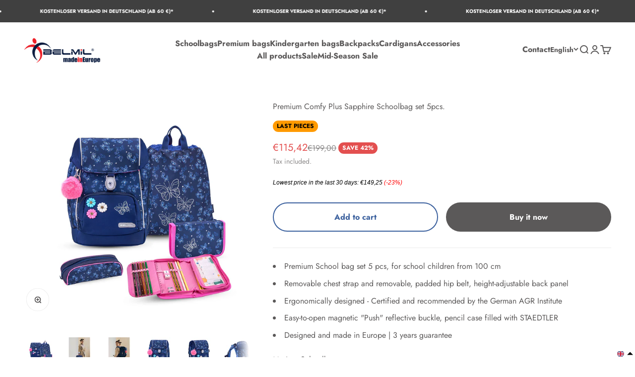

--- FILE ---
content_type: text/html; charset=utf-8
request_url: https://belmil.de/en/products/comfy-plus-sapphire-schoolbag-set-5pcs
body_size: 41851
content:















<!doctype html>

<html class="no-js" lang="en" dir="ltr">
  <head>
<!-- Google Tag Manager -->
<script>(function(w,d,s,l,i){w[l]=w[l]||[];w[l].push({'gtm.start':
new Date().getTime(),event:'gtm.js'});var f=d.getElementsByTagName(s)[0],
j=d.createElement(s),dl=l!='dataLayer'?'&l='+l:'';j.async=true;j.src=
'https://www.googletagmanager.com/gtm.js?id='+i+dl;f.parentNode.insertBefore(j,f);
})(window,document,'script','dataLayer','GTM-KXPPGXJ');</script>
<!-- End Google Tag Manager -->
    <meta charset="utf-8">
    <meta name="viewport" content="width=device-width, initial-scale=1.0, height=device-height, minimum-scale=1.0, maximum-scale=1.0">
    <meta name="theme-color" content="#ffffff">

    <title>Premium Comfy Plus Sapphire Schoolbag set 5pcs.</title><meta name="description" content="Premium School bag set 5 pcs, for school children from 100 cm Removable chest strap and removable, padded hip belt, height-adjustable back panel Ergonomically designed - Certified and recommended by the German AGR Institute Easy-to-open magnetic &quot;Push&quot; reflective buckle, pencil case filled with STAEDTLER Designed and m"><link rel="canonical" href="https://belmil.de/en/products/comfy-plus-sapphire-schoolbag-set-5pcs"><link rel="shortcut icon" href="//belmil.de/cdn/shop/files/belmil_favicon.png?v=1705403939&width=96">
      <link rel="apple-touch-icon" href="//belmil.de/cdn/shop/files/belmil_favicon.png?v=1705403939&width=180"><link rel="preconnect" href="https://cdn.shopify.com">
    <link rel="preconnect" href="https://fonts.shopifycdn.com" crossorigin>
    <link rel="dns-prefetch" href="https://productreviews.shopifycdn.com"><link rel="preload" href="//belmil.de/cdn/fonts/jost/jost_n7.921dc18c13fa0b0c94c5e2517ffe06139c3615a3.woff2" as="font" type="font/woff2" crossorigin><link rel="preload" href="//belmil.de/cdn/fonts/jost/jost_n4.d47a1b6347ce4a4c9f437608011273009d91f2b7.woff2" as="font" type="font/woff2" crossorigin><meta property="og:type" content="product">
  <meta property="og:title" content="Premium Comfy Plus Sapphire Schoolbag set 5pcs.">
  <meta property="product:price:amount" content="115,42">
  <meta property="product:price:currency" content="EUR"><meta property="og:image" content="http://belmil.de/cdn/shop/files/405-73sapphire_set.jpg?v=1693412792&width=2048">
  <meta property="og:image:secure_url" content="https://belmil.de/cdn/shop/files/405-73sapphire_set.jpg?v=1693412792&width=2048">
  <meta property="og:image:width" content="1500">
  <meta property="og:image:height" content="1500"><meta property="og:description" content="Premium School bag set 5 pcs, for school children from 100 cm Removable chest strap and removable, padded hip belt, height-adjustable back panel Ergonomically designed - Certified and recommended by the German AGR Institute Easy-to-open magnetic &quot;Push&quot; reflective buckle, pencil case filled with STAEDTLER Designed and m"><meta property="og:url" content="https://belmil.de/en/products/comfy-plus-sapphire-schoolbag-set-5pcs">
<meta property="og:site_name" content="Belmil"><meta name="twitter:card" content="summary"><meta name="twitter:title" content="Premium Comfy Plus Sapphire Schoolbag set 5pcs.">
  <meta name="twitter:description" content="
Premium School bag set 5 pcs, for school children from 100 cm
Removable chest strap and removable, padded hip belt, height-adjustable back panel
Ergonomically designed - Certified and recommended by the German AGR Institute
Easy-to-open magnetic &quot;Push&quot; reflective buckle, pencil case filled with STAEDTLER
Designed and made in Europe | 3 years guarantee

"><meta name="twitter:image" content="https://belmil.de/cdn/shop/files/405-73sapphire_set.jpg?crop=center&height=1200&v=1693412792&width=1200">
  <meta name="twitter:image:alt" content="">
  <script type="application/ld+json">
  {
    "@context": "https://schema.org",
    "@type": "Product",
    "productID": 8664551719235,
    "offers": [{
          "@type": "Offer",
          "name": "Blue \/ Girl",
          "availability":"https://schema.org/InStock",
          "price": 115.42,
          "priceCurrency": "EUR",
          "priceValidUntil": "2026-01-25","sku": "8605036847449","gtin": "8605036847449","url": "https://belmil.de/en/products/comfy-plus-sapphire-schoolbag-set-5pcs?variant=46896141992259"
        }
],"brand": {
      "@type": "Brand",
      "name": "SALE"
    },
    "name": "Premium Comfy Plus Sapphire Schoolbag set 5pcs.",
    "description": "\nPremium School bag set 5 pcs, for school children from 100 cm\nRemovable chest strap and removable, padded hip belt, height-adjustable back panel\nErgonomically designed - Certified and recommended by the German AGR Institute\nEasy-to-open magnetic \"Push\" reflective buckle, pencil case filled with STAEDTLER\nDesigned and made in Europe | 3 years guarantee\n\n",
    "category": "Schoolbag Set",
    "url": "https://belmil.de/en/products/comfy-plus-sapphire-schoolbag-set-5pcs",
    "sku": "8605036847449","gtin": "8605036847449","weight": {
        "@type": "QuantitativeValue",
        "unitCode": "kg",
        "value": 1.02
      },"image": {
      "@type": "ImageObject",
      "url": "https://belmil.de/cdn/shop/files/405-73sapphire_set.jpg?v=1693412792&width=1024",
      "image": "https://belmil.de/cdn/shop/files/405-73sapphire_set.jpg?v=1693412792&width=1024",
      "name": "",
      "width": "1024",
      "height": "1024"
    }
  }
  </script>



  <script type="application/ld+json">
  {
    "@context": "https://schema.org",
    "@type": "BreadcrumbList",
  "itemListElement": [{
      "@type": "ListItem",
      "position": 1,
      "name": "Home",
      "item": "https://belmil.de"
    },{
          "@type": "ListItem",
          "position": 2,
          "name": "Premium Comfy Plus Sapphire Schoolbag set 5pcs.",
          "item": "https://belmil.de/en/products/comfy-plus-sapphire-schoolbag-set-5pcs"
        }]
  }
  </script>

<style>/* Typography (heading) */
  @font-face {
  font-family: Jost;
  font-weight: 700;
  font-style: normal;
  font-display: fallback;
  src: url("//belmil.de/cdn/fonts/jost/jost_n7.921dc18c13fa0b0c94c5e2517ffe06139c3615a3.woff2") format("woff2"),
       url("//belmil.de/cdn/fonts/jost/jost_n7.cbfc16c98c1e195f46c536e775e4e959c5f2f22b.woff") format("woff");
}

@font-face {
  font-family: Jost;
  font-weight: 700;
  font-style: italic;
  font-display: fallback;
  src: url("//belmil.de/cdn/fonts/jost/jost_i7.d8201b854e41e19d7ed9b1a31fe4fe71deea6d3f.woff2") format("woff2"),
       url("//belmil.de/cdn/fonts/jost/jost_i7.eae515c34e26b6c853efddc3fc0c552e0de63757.woff") format("woff");
}

/* Typography (body) */
  @font-face {
  font-family: Jost;
  font-weight: 400;
  font-style: normal;
  font-display: fallback;
  src: url("//belmil.de/cdn/fonts/jost/jost_n4.d47a1b6347ce4a4c9f437608011273009d91f2b7.woff2") format("woff2"),
       url("//belmil.de/cdn/fonts/jost/jost_n4.791c46290e672b3f85c3d1c651ef2efa3819eadd.woff") format("woff");
}

@font-face {
  font-family: Jost;
  font-weight: 400;
  font-style: italic;
  font-display: fallback;
  src: url("//belmil.de/cdn/fonts/jost/jost_i4.b690098389649750ada222b9763d55796c5283a5.woff2") format("woff2"),
       url("//belmil.de/cdn/fonts/jost/jost_i4.fd766415a47e50b9e391ae7ec04e2ae25e7e28b0.woff") format("woff");
}

@font-face {
  font-family: Jost;
  font-weight: 700;
  font-style: normal;
  font-display: fallback;
  src: url("//belmil.de/cdn/fonts/jost/jost_n7.921dc18c13fa0b0c94c5e2517ffe06139c3615a3.woff2") format("woff2"),
       url("//belmil.de/cdn/fonts/jost/jost_n7.cbfc16c98c1e195f46c536e775e4e959c5f2f22b.woff") format("woff");
}

@font-face {
  font-family: Jost;
  font-weight: 700;
  font-style: italic;
  font-display: fallback;
  src: url("//belmil.de/cdn/fonts/jost/jost_i7.d8201b854e41e19d7ed9b1a31fe4fe71deea6d3f.woff2") format("woff2"),
       url("//belmil.de/cdn/fonts/jost/jost_i7.eae515c34e26b6c853efddc3fc0c552e0de63757.woff") format("woff");
}

:root {
    /**
     * ---------------------------------------------------------------------
     * SPACING VARIABLES
     *
     * We are using a spacing inspired from frameworks like Tailwind CSS.
     * ---------------------------------------------------------------------
     */
    --spacing-0-5: 0.125rem; /* 2px */
    --spacing-1: 0.25rem; /* 4px */
    --spacing-1-5: 0.375rem; /* 6px */
    --spacing-2: 0.5rem; /* 8px */
    --spacing-2-5: 0.625rem; /* 10px */
    --spacing-3: 0.75rem; /* 12px */
    --spacing-3-5: 0.875rem; /* 14px */
    --spacing-4: 1rem; /* 16px */
    --spacing-4-5: 1.125rem; /* 18px */
    --spacing-5: 1.25rem; /* 20px */
    --spacing-5-5: 1.375rem; /* 22px */
    --spacing-6: 1.5rem; /* 24px */
    --spacing-6-5: 1.625rem; /* 26px */
    --spacing-7: 1.75rem; /* 28px */
    --spacing-7-5: 1.875rem; /* 30px */
    --spacing-8: 2rem; /* 32px */
    --spacing-8-5: 2.125rem; /* 34px */
    --spacing-9: 2.25rem; /* 36px */
    --spacing-9-5: 2.375rem; /* 38px */
    --spacing-10: 2.5rem; /* 40px */
    --spacing-11: 2.75rem; /* 44px */
    --spacing-12: 3rem; /* 48px */
    --spacing-14: 3.5rem; /* 56px */
    --spacing-16: 4rem; /* 64px */
    --spacing-18: 4.5rem; /* 72px */
    --spacing-20: 5rem; /* 80px */
    --spacing-24: 6rem; /* 96px */
    --spacing-28: 7rem; /* 112px */
    --spacing-32: 8rem; /* 128px */
    --spacing-36: 9rem; /* 144px */
    --spacing-40: 10rem; /* 160px */
    --spacing-44: 11rem; /* 176px */
    --spacing-48: 12rem; /* 192px */
    --spacing-52: 13rem; /* 208px */
    --spacing-56: 14rem; /* 224px */
    --spacing-60: 15rem; /* 240px */
    --spacing-64: 16rem; /* 256px */
    --spacing-72: 18rem; /* 288px */
    --spacing-80: 20rem; /* 320px */
    --spacing-96: 24rem; /* 384px */

    /* Container */
    --container-max-width: 1600px;
    --container-narrow-max-width: 1350px;
    --container-gutter: var(--spacing-5);
    --section-outer-spacing-block: var(--spacing-12);
    --section-inner-max-spacing-block: var(--spacing-10);
    --section-inner-spacing-inline: var(--container-gutter);
    --section-stack-spacing-block: var(--spacing-8);

    /* Grid gutter */
    --grid-gutter: var(--spacing-5);

    /* Product list settings */
    --product-list-row-gap: var(--spacing-8);
    --product-list-column-gap: var(--grid-gutter);

    /* Form settings */
    --input-gap: var(--spacing-2);
    --input-height: 2.625rem;
    --input-padding-inline: var(--spacing-4);

    /* Other sizes */
    --sticky-area-height: calc(var(--sticky-announcement-bar-enabled, 0) * var(--announcement-bar-height, 0px) + var(--sticky-header-enabled, 0) * var(--header-height, 0px));

    /* RTL support */
    --transform-logical-flip: 1;
    --transform-origin-start: left;
    --transform-origin-end: right;

    /**
     * ---------------------------------------------------------------------
     * TYPOGRAPHY
     * ---------------------------------------------------------------------
     */

    /* Font properties */
    --heading-font-family: Jost, sans-serif;
    --heading-font-weight: 700;
    --heading-font-style: normal;
    --heading-text-transform: normal;
    --heading-letter-spacing: -0.01em;
    --text-font-family: Jost, sans-serif;
    --text-font-weight: 400;
    --text-font-style: normal;
    --text-letter-spacing: 0.0em;

    /* Font sizes */
    --text-h0: 2.75rem;
    --text-h1: 2rem;
    --text-h2: 1.75rem;
    --text-h3: 1.375rem;
    --text-h4: 1.125rem;
    --text-h5: 1.125rem;
    --text-h6: 1rem;
    --text-xs: 0.6875rem;
    --text-sm: 0.75rem;
    --text-base: 0.875rem;
    --text-lg: 1.125rem;

    /**
     * ---------------------------------------------------------------------
     * COLORS
     * ---------------------------------------------------------------------
     */

    /* Color settings */--accent: 91 89 89;
    --text-primary: 91 89 89;
    --background-primary: 255 255 255;
    --dialog-background: 255 255 255;
    --border-color: var(--text-color, var(--text-primary)) / 0.12;

    /* Button colors */
    --button-background-primary: 91 89 89;
    --button-text-primary: 255 255 255;
    --button-background-secondary: 60 97 158;
    --button-text-secondary: 255 255 255;

    /* Status colors */
    --success-background: 238 241 235;
    --success-text: 112 138 92;
    --warning-background: 252 240 227;
    --warning-text: 227 126 22;
    --error-background: 245 229 229;
    --error-text: 170 40 38;

    /* Product colors */
    --on-sale-text: 227 79 79;
    --on-sale-badge-background: 227 79 79;
    --on-sale-badge-text: 255 255 255;
    --sold-out-badge-background: 190 189 185;
    --sold-out-badge-text: 0 0 0;
    --primary-badge-background: 255 154 0;
    --primary-badge-text: 0 0 0;
    --star-color: 255 183 74;
    --product-card-background: 255 255 255;
    --product-card-text: 91 89 89;

    /* Header colors */
    --header-background: 255 255 255;
    --header-text: 91 89 89;

    /* Footer colors */
    --footer-background: 242 242 242;
    --footer-text: 91 89 89;

    /* Rounded variables (used for border radius) */
    --rounded-xs: 0.25rem;
    --rounded-sm: 0.375rem;
    --rounded: 0.75rem;
    --rounded-lg: 1.5rem;
    --rounded-full: 9999px;

    --rounded-button: 3.75rem;
    --rounded-input: 0.5rem;

    /* Box shadow */
    --shadow-sm: 0 2px 8px rgb(var(--text-primary) / 0.1);
    --shadow: 0 5px 15px rgb(var(--text-primary) / 0.1);
    --shadow-md: 0 5px 30px rgb(var(--text-primary) / 0.1);
    --shadow-block: 0px 18px 50px rgb(var(--text-primary) / 0.1);

    /**
     * ---------------------------------------------------------------------
     * OTHER
     * ---------------------------------------------------------------------
     */

    --cursor-close-svg-url: url(//belmil.de/cdn/shop/t/2/assets/cursor-close.svg?v=147174565022153725511685105888);
    --cursor-zoom-in-svg-url: url(//belmil.de/cdn/shop/t/2/assets/cursor-zoom-in.svg?v=154953035094101115921685105888);
    --cursor-zoom-out-svg-url: url(//belmil.de/cdn/shop/t/2/assets/cursor-zoom-out.svg?v=16155520337305705181685105888);
    --checkmark-svg-url: url(//belmil.de/cdn/shop/t/2/assets/checkmark.svg?v=77552481021870063511685105888);
  }

  [dir="rtl"]:root {
    /* RTL support */
    --transform-logical-flip: -1;
    --transform-origin-start: right;
    --transform-origin-end: left;
  }

  @media screen and (min-width: 700px) {
    :root {
      /* Typography (font size) */
      --text-h0: 3.5rem;
      --text-h1: 2.5rem;
      --text-h2: 2rem;
      --text-h3: 1.625rem;
      --text-h4: 1.375rem;
      --text-h5: 1.125rem;
      --text-h6: 1rem;

      --text-xs: 0.75rem;
      --text-sm: 0.875rem;
      --text-base: 1.0rem;
      --text-lg: 1.25rem;

      /* Spacing */
      --container-gutter: 2rem;
      --section-outer-spacing-block: var(--spacing-16);
      --section-inner-max-spacing-block: var(--spacing-12);
      --section-inner-spacing-inline: var(--spacing-14);
      --section-stack-spacing-block: var(--spacing-12);

      /* Grid gutter */
      --grid-gutter: var(--spacing-6);

      /* Product list settings */
      --product-list-row-gap: var(--spacing-12);

      /* Form settings */
      --input-gap: 1rem;
      --input-height: 3.125rem;
      --input-padding-inline: var(--spacing-5);
    }
  }

  @media screen and (min-width: 1000px) {
    :root {
      /* Spacing settings */
      --container-gutter: var(--spacing-12);
      --section-outer-spacing-block: var(--spacing-18);
      --section-inner-max-spacing-block: var(--spacing-16);
      --section-inner-spacing-inline: var(--spacing-18);
      --section-stack-spacing-block: var(--spacing-12);
    }
  }

  @media screen and (min-width: 1150px) {
    :root {
      /* Spacing settings */
      --container-gutter: var(--spacing-12);
      --section-outer-spacing-block: var(--spacing-20);
      --section-inner-max-spacing-block: var(--spacing-16);
      --section-inner-spacing-inline: var(--spacing-18);
      --section-stack-spacing-block: var(--spacing-12);
    }
  }

  @media screen and (min-width: 1400px) {
    :root {
      /* Typography (font size) */
      --text-h0: 4.5rem;
      --text-h1: 3.5rem;
      --text-h2: 2.75rem;
      --text-h3: 2rem;
      --text-h4: 1.75rem;
      --text-h5: 1.375rem;
      --text-h6: 1.25rem;

      --section-outer-spacing-block: var(--spacing-24);
      --section-inner-max-spacing-block: var(--spacing-18);
      --section-inner-spacing-inline: var(--spacing-20);
    }
  }

  @media screen and (min-width: 1600px) {
    :root {
      --section-outer-spacing-block: var(--spacing-24);
      --section-inner-max-spacing-block: var(--spacing-20);
      --section-inner-spacing-inline: var(--spacing-24);
    }
  }

  /**
   * ---------------------------------------------------------------------
   * LIQUID DEPENDANT CSS
   *
   * Our main CSS is Liquid free, but some very specific features depend on
   * theme settings, so we have them here
   * ---------------------------------------------------------------------
   */@media screen and (pointer: fine) {
        /* The !important are for the Shopify Payment button to ensure we override the default from Shopify styles */
        .button:not([disabled]):not(.button--outline):hover, .btn:not([disabled]):hover, .shopify-payment-button__button--unbranded:not([disabled]):hover {
          background-color: transparent !important;
          color: rgb(var(--button-outline-color) / var(--button-background-opacity, 1)) !important;
          box-shadow: inset 0 0 0 2px currentColor !important;
        }

        .button--outline:not([disabled]):hover {
          background: rgb(var(--button-background));
          color: rgb(var(--button-text-color));
          box-shadow: inset 0 0 0 2px rgb(var(--button-background));
        }
      }</style><script>
  document.documentElement.classList.replace('no-js', 'js');

  // This allows to expose several variables to the global scope, to be used in scripts
  window.themeVariables = {
    settings: {
      showPageTransition: true,
      headingApparition: "split_rotation",
      pageType: "product",
      moneyFormat: "€{{amount_with_comma_separator}}",
      moneyWithCurrencyFormat: "€{{amount_with_comma_separator}} EUR",
      currencyCodeEnabled: false,
      cartType: "drawer",
      showDiscount: true,
      discountMode: "percentage"
    },

    strings: {
      accessibilityClose: "Close",
      accessibilityNext: "Next",
      accessibilityPrevious: "Previous",
      addToCartButton: "Add to cart",
      soldOutButton: "Sold out",
      preOrderButton: "Előrendelés",
      unavailableButton: "Unavailable",
      closeGallery: "Close gallery",
      zoomGallery: "Közelítés",
      errorGallery: "Error",
      soldOutBadge: "Sold out",
      discountBadge: "SAVE @@",
      sku: "SKU:",
      searchNoResults: "We can\u0026#39;t find what you\u0026#39;re looking for :( Try again!",
      addOrderNote: "Add order note",
      editOrderNote: "Megjegyzés szerkesztése",
      shippingEstimatorNoResults: "Sorry, we do not ship to your address.",
      shippingEstimatorOneResult: "There is one shipping rate for your address:",
      shippingEstimatorMultipleResults: "There are several shipping rates for your address:",
      shippingEstimatorError: "One or more error occurred while retrieving shipping rates:"
    },

    breakpoints: {
      'sm': 'screen and (min-width: 700px)',
      'md': 'screen and (min-width: 1000px)',
      'lg': 'screen and (min-width: 1150px)',
      'xl': 'screen and (min-width: 1400px)',

      'sm-max': 'screen and (max-width: 699px)',
      'md-max': 'screen and (max-width: 999px)',
      'lg-max': 'screen and (max-width: 1149px)',
      'xl-max': 'screen and (max-width: 1399px)'
    }
  };window.addEventListener('DOMContentLoaded', () => {
      const isReloaded = (window.performance.navigation && window.performance.navigation.type === 1) || window.performance.getEntriesByType('navigation').map((nav) => nav.type).includes('reload');

      if ('animate' in document.documentElement && window.matchMedia('(prefers-reduced-motion: no-preference)').matches && document.referrer.includes(location.host) && !isReloaded) {
        document.body.animate({opacity: [0, 1]}, {duration: 115, fill: 'forwards'});
      }
    });

    window.addEventListener('pageshow', (event) => {
      document.body.classList.remove('page-transition');

      if (event.persisted) {
        document.body.animate({opacity: [0, 1]}, {duration: 0, fill: 'forwards'});
      }
    });// For detecting native share
  document.documentElement.classList.add(`native-share--${navigator.share ? 'enabled' : 'disabled'}`);// We save the product ID in local storage to be eventually used for recently viewed section
    try {
      const recentlyViewedProducts = new Set(JSON.parse(localStorage.getItem('theme:recently-viewed-products') || '[]'));

      recentlyViewedProducts.delete(8664551719235); // Delete first to re-move the product
      recentlyViewedProducts.add(8664551719235);

      localStorage.setItem('theme:recently-viewed-products', JSON.stringify(Array.from(recentlyViewedProducts.values()).reverse()));
    } catch (e) {
      // Safari in private mode does not allow setting item, we silently fail
    }</script><script type="module" src="//belmil.de/cdn/shop/t/2/assets/vendor.min.js?v=101728284033374364961687271967"></script>
    <script type="module" src="//belmil.de/cdn/shop/t/2/assets/theme.js?v=145733914442739409861700051099"></script>
    <script type="module" src="//belmil.de/cdn/shop/t/2/assets/sections.js?v=48148524761408730621700054186"></script>

    
  <script>window.performance && window.performance.mark && window.performance.mark('shopify.content_for_header.start');</script><meta name="google-site-verification" content="75D8zsy1MKQ858dymOcJsRZXlT1gwud2Iy92nmUF-vE">
<meta id="shopify-digital-wallet" name="shopify-digital-wallet" content="/75807719747/digital_wallets/dialog">
<meta name="shopify-checkout-api-token" content="c5220cbf7cb20bb384d6b121ffb1f326">
<meta id="in-context-paypal-metadata" data-shop-id="75807719747" data-venmo-supported="false" data-environment="production" data-locale="en_US" data-paypal-v4="true" data-currency="EUR">
<link rel="alternate" hreflang="x-default" href="https://belmil.de/products/comfy-plus-sapphire-schulranzen-set-5tlg">
<link rel="alternate" hreflang="de" href="https://belmil.de/products/comfy-plus-sapphire-schulranzen-set-5tlg">
<link rel="alternate" hreflang="en" href="https://belmil.de/en/products/comfy-plus-sapphire-schoolbag-set-5pcs">
<link rel="alternate" type="application/json+oembed" href="https://belmil.de/en/products/comfy-plus-sapphire-schoolbag-set-5pcs.oembed">
<script async="async" src="/checkouts/internal/preloads.js?locale=en-DE"></script>
<script id="shopify-features" type="application/json">{"accessToken":"c5220cbf7cb20bb384d6b121ffb1f326","betas":["rich-media-storefront-analytics"],"domain":"belmil.de","predictiveSearch":true,"shopId":75807719747,"locale":"en"}</script>
<script>var Shopify = Shopify || {};
Shopify.shop = "bb0f36.myshopify.com";
Shopify.locale = "en";
Shopify.currency = {"active":"EUR","rate":"1.0"};
Shopify.country = "DE";
Shopify.theme = {"name":"Impact","id":149632418115,"schema_name":"Impact","schema_version":"4.3.3","theme_store_id":1190,"role":"main"};
Shopify.theme.handle = "null";
Shopify.theme.style = {"id":null,"handle":null};
Shopify.cdnHost = "belmil.de/cdn";
Shopify.routes = Shopify.routes || {};
Shopify.routes.root = "/en/";</script>
<script type="module">!function(o){(o.Shopify=o.Shopify||{}).modules=!0}(window);</script>
<script>!function(o){function n(){var o=[];function n(){o.push(Array.prototype.slice.apply(arguments))}return n.q=o,n}var t=o.Shopify=o.Shopify||{};t.loadFeatures=n(),t.autoloadFeatures=n()}(window);</script>
<script id="shop-js-analytics" type="application/json">{"pageType":"product"}</script>
<script defer="defer" async type="module" src="//belmil.de/cdn/shopifycloud/shop-js/modules/v2/client.init-shop-cart-sync_IZsNAliE.en.esm.js"></script>
<script defer="defer" async type="module" src="//belmil.de/cdn/shopifycloud/shop-js/modules/v2/chunk.common_0OUaOowp.esm.js"></script>
<script type="module">
  await import("//belmil.de/cdn/shopifycloud/shop-js/modules/v2/client.init-shop-cart-sync_IZsNAliE.en.esm.js");
await import("//belmil.de/cdn/shopifycloud/shop-js/modules/v2/chunk.common_0OUaOowp.esm.js");

  window.Shopify.SignInWithShop?.initShopCartSync?.({"fedCMEnabled":true,"windoidEnabled":true});

</script>
<script>(function() {
  var isLoaded = false;
  function asyncLoad() {
    if (isLoaded) return;
    isLoaded = true;
    var urls = ["https:\/\/chimpstatic.com\/mcjs-connected\/js\/users\/6e5c8f3a903ee666af6404d86\/03650ac5948306514de215de3.js?shop=bb0f36.myshopify.com","\/\/cdn.shopify.com\/proxy\/93fe7527aa8d5e9be05f22b862f131ad0a6b2543b2840c884f9bb23f169dd74f\/bucket.useifsapp.com\/theme-files-min\/js\/ifs-script-tag-min.js?v=2\u0026shop=bb0f36.myshopify.com\u0026sp-cache-control=cHVibGljLCBtYXgtYWdlPTkwMA"];
    for (var i = 0; i < urls.length; i++) {
      var s = document.createElement('script');
      s.type = 'text/javascript';
      s.async = true;
      s.src = urls[i];
      var x = document.getElementsByTagName('script')[0];
      x.parentNode.insertBefore(s, x);
    }
  };
  if(window.attachEvent) {
    window.attachEvent('onload', asyncLoad);
  } else {
    window.addEventListener('load', asyncLoad, false);
  }
})();</script>
<script id="__st">var __st={"a":75807719747,"offset":3600,"reqid":"b445b26a-1ae8-4570-8dd3-259c37e9e2d7-1768451159","pageurl":"belmil.de\/en\/products\/comfy-plus-sapphire-schoolbag-set-5pcs","u":"278a661fb438","p":"product","rtyp":"product","rid":8664551719235};</script>
<script>window.ShopifyPaypalV4VisibilityTracking = true;</script>
<script id="captcha-bootstrap">!function(){'use strict';const t='contact',e='account',n='new_comment',o=[[t,t],['blogs',n],['comments',n],[t,'customer']],c=[[e,'customer_login'],[e,'guest_login'],[e,'recover_customer_password'],[e,'create_customer']],r=t=>t.map((([t,e])=>`form[action*='/${t}']:not([data-nocaptcha='true']) input[name='form_type'][value='${e}']`)).join(','),a=t=>()=>t?[...document.querySelectorAll(t)].map((t=>t.form)):[];function s(){const t=[...o],e=r(t);return a(e)}const i='password',u='form_key',d=['recaptcha-v3-token','g-recaptcha-response','h-captcha-response',i],f=()=>{try{return window.sessionStorage}catch{return}},m='__shopify_v',_=t=>t.elements[u];function p(t,e,n=!1){try{const o=window.sessionStorage,c=JSON.parse(o.getItem(e)),{data:r}=function(t){const{data:e,action:n}=t;return t[m]||n?{data:e,action:n}:{data:t,action:n}}(c);for(const[e,n]of Object.entries(r))t.elements[e]&&(t.elements[e].value=n);n&&o.removeItem(e)}catch(o){console.error('form repopulation failed',{error:o})}}const l='form_type',E='cptcha';function T(t){t.dataset[E]=!0}const w=window,h=w.document,L='Shopify',v='ce_forms',y='captcha';let A=!1;((t,e)=>{const n=(g='f06e6c50-85a8-45c8-87d0-21a2b65856fe',I='https://cdn.shopify.com/shopifycloud/storefront-forms-hcaptcha/ce_storefront_forms_captcha_hcaptcha.v1.5.2.iife.js',D={infoText:'Protected by hCaptcha',privacyText:'Privacy',termsText:'Terms'},(t,e,n)=>{const o=w[L][v],c=o.bindForm;if(c)return c(t,g,e,D).then(n);var r;o.q.push([[t,g,e,D],n]),r=I,A||(h.body.append(Object.assign(h.createElement('script'),{id:'captcha-provider',async:!0,src:r})),A=!0)});var g,I,D;w[L]=w[L]||{},w[L][v]=w[L][v]||{},w[L][v].q=[],w[L][y]=w[L][y]||{},w[L][y].protect=function(t,e){n(t,void 0,e),T(t)},Object.freeze(w[L][y]),function(t,e,n,w,h,L){const[v,y,A,g]=function(t,e,n){const i=e?o:[],u=t?c:[],d=[...i,...u],f=r(d),m=r(i),_=r(d.filter((([t,e])=>n.includes(e))));return[a(f),a(m),a(_),s()]}(w,h,L),I=t=>{const e=t.target;return e instanceof HTMLFormElement?e:e&&e.form},D=t=>v().includes(t);t.addEventListener('submit',(t=>{const e=I(t);if(!e)return;const n=D(e)&&!e.dataset.hcaptchaBound&&!e.dataset.recaptchaBound,o=_(e),c=g().includes(e)&&(!o||!o.value);(n||c)&&t.preventDefault(),c&&!n&&(function(t){try{if(!f())return;!function(t){const e=f();if(!e)return;const n=_(t);if(!n)return;const o=n.value;o&&e.removeItem(o)}(t);const e=Array.from(Array(32),(()=>Math.random().toString(36)[2])).join('');!function(t,e){_(t)||t.append(Object.assign(document.createElement('input'),{type:'hidden',name:u})),t.elements[u].value=e}(t,e),function(t,e){const n=f();if(!n)return;const o=[...t.querySelectorAll(`input[type='${i}']`)].map((({name:t})=>t)),c=[...d,...o],r={};for(const[a,s]of new FormData(t).entries())c.includes(a)||(r[a]=s);n.setItem(e,JSON.stringify({[m]:1,action:t.action,data:r}))}(t,e)}catch(e){console.error('failed to persist form',e)}}(e),e.submit())}));const S=(t,e)=>{t&&!t.dataset[E]&&(n(t,e.some((e=>e===t))),T(t))};for(const o of['focusin','change'])t.addEventListener(o,(t=>{const e=I(t);D(e)&&S(e,y())}));const B=e.get('form_key'),M=e.get(l),P=B&&M;t.addEventListener('DOMContentLoaded',(()=>{const t=y();if(P)for(const e of t)e.elements[l].value===M&&p(e,B);[...new Set([...A(),...v().filter((t=>'true'===t.dataset.shopifyCaptcha))])].forEach((e=>S(e,t)))}))}(h,new URLSearchParams(w.location.search),n,t,e,['guest_login'])})(!0,!0)}();</script>
<script integrity="sha256-4kQ18oKyAcykRKYeNunJcIwy7WH5gtpwJnB7kiuLZ1E=" data-source-attribution="shopify.loadfeatures" defer="defer" src="//belmil.de/cdn/shopifycloud/storefront/assets/storefront/load_feature-a0a9edcb.js" crossorigin="anonymous"></script>
<script data-source-attribution="shopify.dynamic_checkout.dynamic.init">var Shopify=Shopify||{};Shopify.PaymentButton=Shopify.PaymentButton||{isStorefrontPortableWallets:!0,init:function(){window.Shopify.PaymentButton.init=function(){};var t=document.createElement("script");t.src="https://belmil.de/cdn/shopifycloud/portable-wallets/latest/portable-wallets.en.js",t.type="module",document.head.appendChild(t)}};
</script>
<script data-source-attribution="shopify.dynamic_checkout.buyer_consent">
  function portableWalletsHideBuyerConsent(e){var t=document.getElementById("shopify-buyer-consent"),n=document.getElementById("shopify-subscription-policy-button");t&&n&&(t.classList.add("hidden"),t.setAttribute("aria-hidden","true"),n.removeEventListener("click",e))}function portableWalletsShowBuyerConsent(e){var t=document.getElementById("shopify-buyer-consent"),n=document.getElementById("shopify-subscription-policy-button");t&&n&&(t.classList.remove("hidden"),t.removeAttribute("aria-hidden"),n.addEventListener("click",e))}window.Shopify?.PaymentButton&&(window.Shopify.PaymentButton.hideBuyerConsent=portableWalletsHideBuyerConsent,window.Shopify.PaymentButton.showBuyerConsent=portableWalletsShowBuyerConsent);
</script>
<script>
  function portableWalletsCleanup(e){e&&e.src&&console.error("Failed to load portable wallets script "+e.src);var t=document.querySelectorAll("shopify-accelerated-checkout .shopify-payment-button__skeleton, shopify-accelerated-checkout-cart .wallet-cart-button__skeleton"),e=document.getElementById("shopify-buyer-consent");for(let e=0;e<t.length;e++)t[e].remove();e&&e.remove()}function portableWalletsNotLoadedAsModule(e){e instanceof ErrorEvent&&"string"==typeof e.message&&e.message.includes("import.meta")&&"string"==typeof e.filename&&e.filename.includes("portable-wallets")&&(window.removeEventListener("error",portableWalletsNotLoadedAsModule),window.Shopify.PaymentButton.failedToLoad=e,"loading"===document.readyState?document.addEventListener("DOMContentLoaded",window.Shopify.PaymentButton.init):window.Shopify.PaymentButton.init())}window.addEventListener("error",portableWalletsNotLoadedAsModule);
</script>

<script type="module" src="https://belmil.de/cdn/shopifycloud/portable-wallets/latest/portable-wallets.en.js" onError="portableWalletsCleanup(this)" crossorigin="anonymous"></script>
<script nomodule>
  document.addEventListener("DOMContentLoaded", portableWalletsCleanup);
</script>

<script id='scb4127' type='text/javascript' async='' src='https://belmil.de/cdn/shopifycloud/privacy-banner/storefront-banner.js'></script><link id="shopify-accelerated-checkout-styles" rel="stylesheet" media="screen" href="https://belmil.de/cdn/shopifycloud/portable-wallets/latest/accelerated-checkout-backwards-compat.css" crossorigin="anonymous">
<style id="shopify-accelerated-checkout-cart">
        #shopify-buyer-consent {
  margin-top: 1em;
  display: inline-block;
  width: 100%;
}

#shopify-buyer-consent.hidden {
  display: none;
}

#shopify-subscription-policy-button {
  background: none;
  border: none;
  padding: 0;
  text-decoration: underline;
  font-size: inherit;
  cursor: pointer;
}

#shopify-subscription-policy-button::before {
  box-shadow: none;
}

      </style>

<script>window.performance && window.performance.mark && window.performance.mark('shopify.content_for_header.end');</script>
  <!-- "snippets/shogun-products.liquid" was not rendered, the associated app was uninstalled -->

<link href="//belmil.de/cdn/shop/t/2/assets/theme.css?v=79874746141760450141687271964" rel="stylesheet" type="text/css" media="all" /><!-- "snippets/shogun-head.liquid" was not rendered, the associated app was uninstalled -->
<!-- BEGIN app block: shopify://apps/yotpo-product-reviews/blocks/settings/eb7dfd7d-db44-4334-bc49-c893b51b36cf -->


  <script type="text/javascript" src="https://cdn-widgetsrepository.yotpo.com/v1/loader/mMV0CnFUiDRyrFthDu8iniyzzP4R1zAh9RdBIij0?languageCode=en" async></script>



  
<!-- END app block --><!-- BEGIN app block: shopify://apps/langify/blocks/langify/b50c2edb-8c63-4e36-9e7c-a7fdd62ddb8f --><!-- BEGIN app snippet: ly-switcher-factory -->




<style>
  .ly-switcher-wrapper.ly-hide, .ly-recommendation.ly-hide, .ly-recommendation .ly-submit-btn {
    display: none !important;
  }

  #ly-switcher-factory-template {
    display: none;
  }.ly-languages-switcher ul > li[key="en"] {
        order: 1 !important;
      }
      .ly-popup-modal .ly-popup-modal-content ul > li[key="en"],
      .ly-languages-switcher.ly-links a[data-language-code="en"] {
        order: 1 !important;
      }.ly-languages-switcher ul > li[key="de"] {
        order: 2 !important;
      }
      .ly-popup-modal .ly-popup-modal-content ul > li[key="de"],
      .ly-languages-switcher.ly-links a[data-language-code="de"] {
        order: 2 !important;
      }
      .ly-breakpoint-1 { display: none; }
      @media (min-width:0px) and (max-width: 999px ) {
        .ly-breakpoint-1 { display: flex; }

        .ly-recommendation .ly-banner-content, 
        .ly-recommendation .ly-popup-modal-content {
          font-size: 14px !important;
          color: #000 !important;
          background: #fff !important;
          border-radius: 0px !important;
          border-width: 0px !important;
          border-color: #000 !important;
        }
        .ly-recommendation-form button[type="submit"] {
          font-size: 14px !important;
          color: #fff !important;
          background: #999 !important;
        }
      }
      .ly-breakpoint-2 { display: none; }
      @media (min-width:1000px)  {
        .ly-breakpoint-2 { display: flex; }

        .ly-recommendation .ly-banner-content, 
        .ly-recommendation .ly-popup-modal-content {
          font-size: 14px !important;
          color: #000 !important;
          background: #fff !important;
          border-radius: 0px !important;
          border-width: 0px !important;
          border-color: #000 !important;
        }
        .ly-recommendation-form button[type="submit"] {
          font-size: 14px !important;
          color: #fff !important;
          background: #999 !important;
        }
      }


  
</style>


<template id="ly-switcher-factory-template">
<div data-breakpoint="0" class="ly-switcher-wrapper ly-breakpoint-1 fixed bottom_right ly-hide" style="font-size: 14px; margin: 0px 0px; "><div data-dropup="false" onclick="langify.switcher.toggleSwitcherOpen(this)" class="ly-languages-switcher ly-custom-dropdown-switcher ly-bright-theme" style=" margin: 0px 0px;">
          <span role="button" tabindex="0" aria-label="Selected language: English" aria-expanded="false" aria-controls="languagesSwitcherList-1" class="ly-custom-dropdown-current" style="background: #fff; color: #000;  border-style: solid; border-width: 0px; border-radius: 0px; border-color: #000;  padding: 0px 0px;"><i class="ly-icon ly-flag-icon ly-flag-icon-en en "></i><span class="ly-custom-dropdown-current-inner ly-custom-dropdown-current-inner-text">English
</span>
<div aria-hidden="true" class="ly-arrow ly-arrow-black stroke" style="vertical-align: middle; width: 14.0px; height: 14.0px;">
        <svg xmlns="http://www.w3.org/2000/svg" viewBox="0 0 14.0 14.0" height="14.0px" width="14.0px" style="position: absolute;">
          <path d="M1 4.5 L7.0 10.5 L13.0 4.5" fill="transparent" stroke="#000" stroke-width="1px"/>
        </svg>
      </div>
          </span>
          <ul id="languagesSwitcherList-1" role="list" class="ly-custom-dropdown-list ly-is-open ly-bright-theme" style="background: #fff; color: #000;  border-style: solid; border-width: 0px; border-radius: 0px; border-color: #000;"><li key="de" style="color: #000;  margin: 0px 0px; padding: 0px 0px;" tabindex="-1">
                  <a class="ly-custom-dropdown-list-element ly-languages-switcher-link ly-bright-theme"
                    href="#"
                      data-language-code="de" 
                    
                    data-ly-locked="true" rel="nofollow"><i class="ly-icon ly-flag-icon ly-flag-icon-de"></i><span class="ly-custom-dropdown-list-element-right">German</span></a>
                </li><li key="en" style="color: #000;  margin: 0px 0px; padding: 0px 0px;" tabindex="-1">
                  <a class="ly-custom-dropdown-list-element ly-languages-switcher-link ly-bright-theme"
                    href="#"
                      data-language-code="en" 
                    
                    data-ly-locked="true" rel="nofollow"><i class="ly-icon ly-flag-icon ly-flag-icon-en"></i><span class="ly-custom-dropdown-list-element-right">English</span></a>
                </li></ul>
        </div></div>

<div data-breakpoint="1000" class="ly-switcher-wrapper ly-breakpoint-2 fixed bottom_right ly-is-transparent ly-hide" style="font-size: 14px; margin: 0px 0px; "><div data-dropup="false" onclick="langify.switcher.toggleSwitcherOpen(this)" class="ly-languages-switcher ly-custom-dropdown-switcher ly-bright-theme ly-is-transparent" style=" margin: 0px 0px;">
          <span role="button" tabindex="0" aria-label="Selected language: English" aria-expanded="false" aria-controls="languagesSwitcherList-2" class="ly-custom-dropdown-current" style="color: #000;  border-style: solid; border-width: 0px; border-radius: 0px; border-color: #000;  padding: 0px 0px;"><i class="ly-icon ly-flag-icon ly-flag-icon-en en  ly-flag-rounded"></i>
<div aria-hidden="true" class="ly-arrow ly-arrow-black caret" style="vertical-align: middle; width: 14.0px; height: 14.0px;">
        <svg xmlns="http://www.w3.org/2000/svg" viewBox="0 0 14.0 14.0" height="14.0px" width="14.0px" style="position: absolute;">
          <path d="M1 4.5 L7.0 10.5 L13.0 4.5" fill="#000" stroke="transparent" stroke-width="0"/>
        </svg>
      </div>
          </span>
          <ul id="languagesSwitcherList-2" role="list" class="ly-custom-dropdown-list ly-is-open ly-bright-theme" style="color: #000;  border-style: solid; border-width: 0px; border-radius: 0px; border-color: #000;"><li key="de" style="color: #000;  margin: 0px 0px; padding: 0px 0px;" tabindex="-1">
                  <a class="ly-custom-dropdown-list-element ly-languages-switcher-link ly-bright-theme"
                    href="#"
                      data-language-code="de" 
                    
                    data-ly-locked="true" rel="nofollow"><i class="ly-icon ly-flag-icon ly-flag-icon-de ly-flag-rounded"></i></a>
                </li><li key="en" style="color: #000;  margin: 0px 0px; padding: 0px 0px;" tabindex="-1">
                  <a class="ly-custom-dropdown-list-element ly-languages-switcher-link ly-bright-theme"
                    href="#"
                      data-language-code="en" 
                    
                    data-ly-locked="true" rel="nofollow"><i class="ly-icon ly-flag-icon ly-flag-icon-en ly-flag-rounded"></i></a>
                </li></ul>
        </div></div>
</template><link rel="preload stylesheet" href="https://cdn.shopify.com/extensions/019a5e5e-a484-720d-b1ab-d37a963e7bba/extension-langify-79/assets/langify-flags.css" as="style" media="print" onload="this.media='all'; this.onload=null;"><!-- END app snippet -->

<script>
  var langify = window.langify || {};
  var customContents = {};
  var customContents_image = {};
  var langifySettingsOverwrites = {};
  var defaultSettings = {
    debug: false,               // BOOL : Enable/disable console logs
    observe: true,              // BOOL : Enable/disable the entire mutation observer (off switch)
    observeLinks: false,
    observeImages: true,
    observeCustomContents: true,
    maxMutations: 5,
    timeout: 100,               // INT : Milliseconds to wait after a mutation, before the next mutation event will be allowed for the element
    linksBlacklist: [],
    usePlaceholderMatching: false
  };

  if(langify.settings) { 
    langifySettingsOverwrites = Object.assign({}, langify.settings);
    langify.settings = Object.assign(defaultSettings, langify.settings); 
  } else { 
    langify.settings = defaultSettings; 
  }langify.settings = Object.assign(langify.settings, {"debug":false,"lazyload":false,"observe":true,"observeLinks":false,"observeImages":true,"observeCustomContents":true,"linksBlacklist":[],"loadJquery":false,"nonStrict":false}, langifySettingsOverwrites);
  

  langify.settings.theme = {"debug":false,"lazyload":false,"observe":true,"observeLinks":false,"observeImages":true,"observeCustomContents":true,"linksBlacklist":[],"loadJquery":false,"nonStrict":false};
  langify.settings.switcher = {"customCSS":"","languageDetection":false,"languageDetectionDefault":"en","enableDefaultLanguage":false,"breakpoints":[{"key":0,"label":"0px","config":{"type":"custom","corner":"bottom_right","position":"fixed","show_flags":true,"rectangle_icons":true,"square_icons":false,"round_icons":false,"show_label":true,"show_custom_name":true,"show_name":false,"show_iso_code":false,"is_dark":false,"is_transparent":false,"is_dropup":false,"arrow_size":100,"arrow_width":1,"arrow_filled":false,"h_space":0,"v_space":0,"h_item_space":0,"v_item_space":0,"h_item_padding":0,"v_item_padding":0,"text_color":"#000","link_color":"#000","arrow_color":"#000","bg_color":"#fff","border_color":"#000","border_width":0,"border_radius":0,"fontsize":14,"recommendation_fontsize":14,"recommendation_border_width":0,"recommendation_border_radius":0,"recommendation_text_color":"#000","recommendation_link_color":"#000","recommendation_button_bg_color":"#999","recommendation_button_text_color":"#fff","recommendation_bg_color":"#fff","recommendation_border_color":"#000","show_currency_selector":false,"currency_switcher_enabled":false,"country_switcher_enabled":false}},{"key":1000,"label":"1000px","config":{"type":"custom","corner":"bottom_right","position":"fixed","show_flags":true,"rectangle_icons":false,"square_icons":false,"round_icons":true,"show_label":true,"show_custom_name":false,"show_name":false,"show_iso_code":false,"is_dark":false,"is_transparent":true,"is_dropup":false,"arrow_size":100,"arrow_width":1,"arrow_filled":true,"h_space":0,"v_space":0,"h_item_space":0,"v_item_space":0,"h_item_padding":0,"v_item_padding":0,"text_color":"#000","link_color":"#000","arrow_color":"#000","bg_color":"#fff","border_color":"#000","border_width":0,"border_radius":0,"fontsize":14,"recommendation_fontsize":14,"recommendation_border_width":0,"recommendation_border_radius":0,"recommendation_text_color":"#000","recommendation_link_color":"#000","recommendation_button_bg_color":"#999","recommendation_button_text_color":"#fff","recommendation_bg_color":"#fff","recommendation_border_color":"#000","show_currency_selector":false,"currency_switcher_enabled":false,"country_switcher_enabled":false,"switcherLabel":"show_label","switcherIcons":"round_icons"}}],"languages":[{"iso_code":"en","country_code":null,"currency_code":null,"root_url":"\/","name":"English","primary":true,"domain":"belmiloriginal.myshopify.com","published":true,"custom_name":false},{"iso_code":"de","country_code":null,"currency_code":null,"root_url":"\/de","name":"German","primary":false,"domain":false,"published":true,"custom_name":false}],"recommendation_enabled":false,"recommendation_type":"popup","recommendation_switcher_key":-1,"recommendation_strings":{},"recommendation":{"recommendation_backdrop_show":true,"recommendation_corner":"center_center","recommendation_banner_corner":"top","recommendation_fontsize":14,"recommendation_border_width":0,"recommendation_border_radius":0,"recommendation_text_color":"#000","recommendation_link_color":"#000","recommendation_button_bg_color":"#999","recommendation_button_text_color":"#fff","recommendation_bg_color":"#fff","recommendation_border_color":"#000"}};
  if(langify.settings.switcher === null) {
    langify.settings.switcher = {};
  }
  langify.settings.switcher.customIcons = null;

  langify.locale = langify.locale || {
    country_code: "DE",
    language_code: "en",
    currency_code: null,
    primary: true,
    iso_code: "en",
    root_url: "\/en",
    language_id: "ly197772",
    shop_url: "https:\/\/belmil.de",
    domain_feature_enabled: null,
    languages: [{
        iso_code: "de",
        root_url: "\/",
        domain: null,
      },{
        iso_code: "en",
        root_url: "\/en",
        domain: null,
      },]
  };

  langify.localization = {
    available_countries: ["Austria","Belgium","Croatia","Czechia","Germany","Greece","Hungary","Italy","Poland","Romania","Slovakia","Slovenia","Switzerland"],
    available_languages: [{"shop_locale":{"locale":"de","enabled":true,"primary":false,"published":true}},{"shop_locale":{"locale":"en","enabled":true,"primary":true,"published":true}}],
    country: "Germany",
    language: {"shop_locale":{"locale":"en","enabled":true,"primary":true,"published":true}},
    market: {
      handle: "bd9d3a0d-0688-42dd-a879-4190f686b41b",
      id: 56549605699,
      metafields: {"error":"json not allowed for this object"},
    }
  };

  // Disable link correction ALWAYS on languages with mapped domains
  
  if(langify.locale.root_url == '/') {
    langify.settings.observeLinks = false;
  }


  function extractImageObject(val) {
  if (!val || val === '') return false;

  // Handle src-sets (e.g., "image_600x600.jpg 1x, image_1200x1200.jpg 2x")
  if (val.search(/([0-9]+w?h?x?,)/gi) > -1) {
    val = val.split(/([0-9]+w?h?x?,)/gi)[0];
  }

  const hostBegin = val.indexOf('//') !== -1 ? val.indexOf('//') : 0;
  const hostEnd = val.lastIndexOf('/') + 1;
  const host = val.substring(hostBegin, hostEnd);
  let afterHost = val.substring(hostEnd);

  // Remove query/hash fragments
  afterHost = afterHost.split('#')[0].split('?')[0];

  // Extract name before any Shopify modifiers or file extension
  // e.g., "photo_600x600_crop_center@2x.jpg" → "photo"
  const name = afterHost.replace(
    /(_[0-9]+x[0-9]*|_{width}x|_{size})?(_crop_(top|center|bottom|left|right))?(@[0-9]*x)?(\.progressive)?(\.(png\.jpg|jpe?g|png|gif|webp))?$/i,
    ''
  );

  // Extract file extension (if any)
  let type = '';
  const match = afterHost.match(/\.(png\.jpg|jpe?g|png|gif|webp)$/i);
  if (match) {
    type = match[1].replace('png.jpg', 'jpg'); // fix weird double-extension cases
  }

  // Clean file name with extension or suffixes normalized
  const file = afterHost.replace(
    /(_[0-9]+x[0-9]*|_{width}x|_{size})?(_crop_(top|center|bottom|left|right))?(@[0-9]*x)?(\.progressive)?(\.(png\.jpg|jpe?g|png|gif|webp))?$/i,
    type ? '.' + type : ''
  );

  return { host, name, type, file };
}



  /* Custom Contents Section*/
  var customContents = {};

  // Images Section
  

  

  

</script><link rel="preload stylesheet" href="https://cdn.shopify.com/extensions/019a5e5e-a484-720d-b1ab-d37a963e7bba/extension-langify-79/assets/langify-lib.css" as="style" media="print" onload="this.media='all'; this.onload=null;"><!-- END app block --><script src="https://cdn.shopify.com/extensions/019b8cbe-684e-7816-b84e-59c9fa41ad1c/instagram-story-app-45/assets/instagram-story.js" type="text/javascript" defer="defer"></script>
<link href="https://cdn.shopify.com/extensions/019b8cbe-684e-7816-b84e-59c9fa41ad1c/instagram-story-app-45/assets/instagram-story.css" rel="stylesheet" type="text/css" media="all">
<script src="https://cdn.shopify.com/extensions/019b8d54-2388-79d8-becc-d32a3afe2c7a/omnisend-50/assets/omnisend-in-shop.js" type="text/javascript" defer="defer"></script>
<script src="https://cdn.shopify.com/extensions/019a5e5e-a484-720d-b1ab-d37a963e7bba/extension-langify-79/assets/langify-lib.js" type="text/javascript" defer="defer"></script>
<link href="https://monorail-edge.shopifysvc.com" rel="dns-prefetch">
<script>(function(){if ("sendBeacon" in navigator && "performance" in window) {try {var session_token_from_headers = performance.getEntriesByType('navigation')[0].serverTiming.find(x => x.name == '_s').description;} catch {var session_token_from_headers = undefined;}var session_cookie_matches = document.cookie.match(/_shopify_s=([^;]*)/);var session_token_from_cookie = session_cookie_matches && session_cookie_matches.length === 2 ? session_cookie_matches[1] : "";var session_token = session_token_from_headers || session_token_from_cookie || "";function handle_abandonment_event(e) {var entries = performance.getEntries().filter(function(entry) {return /monorail-edge.shopifysvc.com/.test(entry.name);});if (!window.abandonment_tracked && entries.length === 0) {window.abandonment_tracked = true;var currentMs = Date.now();var navigation_start = performance.timing.navigationStart;var payload = {shop_id: 75807719747,url: window.location.href,navigation_start,duration: currentMs - navigation_start,session_token,page_type: "product"};window.navigator.sendBeacon("https://monorail-edge.shopifysvc.com/v1/produce", JSON.stringify({schema_id: "online_store_buyer_site_abandonment/1.1",payload: payload,metadata: {event_created_at_ms: currentMs,event_sent_at_ms: currentMs}}));}}window.addEventListener('pagehide', handle_abandonment_event);}}());</script>
<script id="web-pixels-manager-setup">(function e(e,d,r,n,o){if(void 0===o&&(o={}),!Boolean(null===(a=null===(i=window.Shopify)||void 0===i?void 0:i.analytics)||void 0===a?void 0:a.replayQueue)){var i,a;window.Shopify=window.Shopify||{};var t=window.Shopify;t.analytics=t.analytics||{};var s=t.analytics;s.replayQueue=[],s.publish=function(e,d,r){return s.replayQueue.push([e,d,r]),!0};try{self.performance.mark("wpm:start")}catch(e){}var l=function(){var e={modern:/Edge?\/(1{2}[4-9]|1[2-9]\d|[2-9]\d{2}|\d{4,})\.\d+(\.\d+|)|Firefox\/(1{2}[4-9]|1[2-9]\d|[2-9]\d{2}|\d{4,})\.\d+(\.\d+|)|Chrom(ium|e)\/(9{2}|\d{3,})\.\d+(\.\d+|)|(Maci|X1{2}).+ Version\/(15\.\d+|(1[6-9]|[2-9]\d|\d{3,})\.\d+)([,.]\d+|)( \(\w+\)|)( Mobile\/\w+|) Safari\/|Chrome.+OPR\/(9{2}|\d{3,})\.\d+\.\d+|(CPU[ +]OS|iPhone[ +]OS|CPU[ +]iPhone|CPU IPhone OS|CPU iPad OS)[ +]+(15[._]\d+|(1[6-9]|[2-9]\d|\d{3,})[._]\d+)([._]\d+|)|Android:?[ /-](13[3-9]|1[4-9]\d|[2-9]\d{2}|\d{4,})(\.\d+|)(\.\d+|)|Android.+Firefox\/(13[5-9]|1[4-9]\d|[2-9]\d{2}|\d{4,})\.\d+(\.\d+|)|Android.+Chrom(ium|e)\/(13[3-9]|1[4-9]\d|[2-9]\d{2}|\d{4,})\.\d+(\.\d+|)|SamsungBrowser\/([2-9]\d|\d{3,})\.\d+/,legacy:/Edge?\/(1[6-9]|[2-9]\d|\d{3,})\.\d+(\.\d+|)|Firefox\/(5[4-9]|[6-9]\d|\d{3,})\.\d+(\.\d+|)|Chrom(ium|e)\/(5[1-9]|[6-9]\d|\d{3,})\.\d+(\.\d+|)([\d.]+$|.*Safari\/(?![\d.]+ Edge\/[\d.]+$))|(Maci|X1{2}).+ Version\/(10\.\d+|(1[1-9]|[2-9]\d|\d{3,})\.\d+)([,.]\d+|)( \(\w+\)|)( Mobile\/\w+|) Safari\/|Chrome.+OPR\/(3[89]|[4-9]\d|\d{3,})\.\d+\.\d+|(CPU[ +]OS|iPhone[ +]OS|CPU[ +]iPhone|CPU IPhone OS|CPU iPad OS)[ +]+(10[._]\d+|(1[1-9]|[2-9]\d|\d{3,})[._]\d+)([._]\d+|)|Android:?[ /-](13[3-9]|1[4-9]\d|[2-9]\d{2}|\d{4,})(\.\d+|)(\.\d+|)|Mobile Safari.+OPR\/([89]\d|\d{3,})\.\d+\.\d+|Android.+Firefox\/(13[5-9]|1[4-9]\d|[2-9]\d{2}|\d{4,})\.\d+(\.\d+|)|Android.+Chrom(ium|e)\/(13[3-9]|1[4-9]\d|[2-9]\d{2}|\d{4,})\.\d+(\.\d+|)|Android.+(UC? ?Browser|UCWEB|U3)[ /]?(15\.([5-9]|\d{2,})|(1[6-9]|[2-9]\d|\d{3,})\.\d+)\.\d+|SamsungBrowser\/(5\.\d+|([6-9]|\d{2,})\.\d+)|Android.+MQ{2}Browser\/(14(\.(9|\d{2,})|)|(1[5-9]|[2-9]\d|\d{3,})(\.\d+|))(\.\d+|)|K[Aa][Ii]OS\/(3\.\d+|([4-9]|\d{2,})\.\d+)(\.\d+|)/},d=e.modern,r=e.legacy,n=navigator.userAgent;return n.match(d)?"modern":n.match(r)?"legacy":"unknown"}(),u="modern"===l?"modern":"legacy",c=(null!=n?n:{modern:"",legacy:""})[u],f=function(e){return[e.baseUrl,"/wpm","/b",e.hashVersion,"modern"===e.buildTarget?"m":"l",".js"].join("")}({baseUrl:d,hashVersion:r,buildTarget:u}),m=function(e){var d=e.version,r=e.bundleTarget,n=e.surface,o=e.pageUrl,i=e.monorailEndpoint;return{emit:function(e){var a=e.status,t=e.errorMsg,s=(new Date).getTime(),l=JSON.stringify({metadata:{event_sent_at_ms:s},events:[{schema_id:"web_pixels_manager_load/3.1",payload:{version:d,bundle_target:r,page_url:o,status:a,surface:n,error_msg:t},metadata:{event_created_at_ms:s}}]});if(!i)return console&&console.warn&&console.warn("[Web Pixels Manager] No Monorail endpoint provided, skipping logging."),!1;try{return self.navigator.sendBeacon.bind(self.navigator)(i,l)}catch(e){}var u=new XMLHttpRequest;try{return u.open("POST",i,!0),u.setRequestHeader("Content-Type","text/plain"),u.send(l),!0}catch(e){return console&&console.warn&&console.warn("[Web Pixels Manager] Got an unhandled error while logging to Monorail."),!1}}}}({version:r,bundleTarget:l,surface:e.surface,pageUrl:self.location.href,monorailEndpoint:e.monorailEndpoint});try{o.browserTarget=l,function(e){var d=e.src,r=e.async,n=void 0===r||r,o=e.onload,i=e.onerror,a=e.sri,t=e.scriptDataAttributes,s=void 0===t?{}:t,l=document.createElement("script"),u=document.querySelector("head"),c=document.querySelector("body");if(l.async=n,l.src=d,a&&(l.integrity=a,l.crossOrigin="anonymous"),s)for(var f in s)if(Object.prototype.hasOwnProperty.call(s,f))try{l.dataset[f]=s[f]}catch(e){}if(o&&l.addEventListener("load",o),i&&l.addEventListener("error",i),u)u.appendChild(l);else{if(!c)throw new Error("Did not find a head or body element to append the script");c.appendChild(l)}}({src:f,async:!0,onload:function(){if(!function(){var e,d;return Boolean(null===(d=null===(e=window.Shopify)||void 0===e?void 0:e.analytics)||void 0===d?void 0:d.initialized)}()){var d=window.webPixelsManager.init(e)||void 0;if(d){var r=window.Shopify.analytics;r.replayQueue.forEach((function(e){var r=e[0],n=e[1],o=e[2];d.publishCustomEvent(r,n,o)})),r.replayQueue=[],r.publish=d.publishCustomEvent,r.visitor=d.visitor,r.initialized=!0}}},onerror:function(){return m.emit({status:"failed",errorMsg:"".concat(f," has failed to load")})},sri:function(e){var d=/^sha384-[A-Za-z0-9+/=]+$/;return"string"==typeof e&&d.test(e)}(c)?c:"",scriptDataAttributes:o}),m.emit({status:"loading"})}catch(e){m.emit({status:"failed",errorMsg:(null==e?void 0:e.message)||"Unknown error"})}}})({shopId: 75807719747,storefrontBaseUrl: "https://belmil.de",extensionsBaseUrl: "https://extensions.shopifycdn.com/cdn/shopifycloud/web-pixels-manager",monorailEndpoint: "https://monorail-edge.shopifysvc.com/unstable/produce_batch",surface: "storefront-renderer",enabledBetaFlags: ["2dca8a86"],webPixelsConfigList: [{"id":"2565144899","configuration":"{\"account_ID\":\"1071418\",\"google_analytics_tracking_tag\":\"1\",\"measurement_id\":\"2\",\"api_secret\":\"3\",\"shop_settings\":\"{\\\"custom_pixel_script\\\":\\\"https:\\\\\\\/\\\\\\\/storage.googleapis.com\\\\\\\/gsf-scripts\\\\\\\/custom-pixels\\\\\\\/bb0f36.js\\\"}\"}","eventPayloadVersion":"v1","runtimeContext":"LAX","scriptVersion":"c6b888297782ed4a1cba19cda43d6625","type":"APP","apiClientId":1558137,"privacyPurposes":[],"dataSharingAdjustments":{"protectedCustomerApprovalScopes":["read_customer_address","read_customer_email","read_customer_name","read_customer_personal_data","read_customer_phone"]}},{"id":"934281539","configuration":"{\"config\":\"{\\\"google_tag_ids\\\":[\\\"G-SH9LHQ97JE\\\",\\\"AW-621044738\\\",\\\"GT-M34BT7GB\\\"],\\\"target_country\\\":\\\"DE\\\",\\\"gtag_events\\\":[{\\\"type\\\":\\\"begin_checkout\\\",\\\"action_label\\\":[\\\"G-SH9LHQ97JE\\\",\\\"AW-621044738\\\/Esi2CLD-9eUZEILIkagC\\\"]},{\\\"type\\\":\\\"search\\\",\\\"action_label\\\":[\\\"G-SH9LHQ97JE\\\",\\\"AW-621044738\\\/Eo3LCKr-9eUZEILIkagC\\\"]},{\\\"type\\\":\\\"view_item\\\",\\\"action_label\\\":[\\\"G-SH9LHQ97JE\\\",\\\"AW-621044738\\\/9bhuCKf-9eUZEILIkagC\\\",\\\"MC-XEW903Z3ZT\\\"]},{\\\"type\\\":\\\"purchase\\\",\\\"action_label\\\":[\\\"G-SH9LHQ97JE\\\",\\\"AW-621044738\\\/ucFgCKH-9eUZEILIkagC\\\",\\\"MC-XEW903Z3ZT\\\"]},{\\\"type\\\":\\\"page_view\\\",\\\"action_label\\\":[\\\"G-SH9LHQ97JE\\\",\\\"AW-621044738\\\/sSb-CKT-9eUZEILIkagC\\\",\\\"MC-XEW903Z3ZT\\\"]},{\\\"type\\\":\\\"add_payment_info\\\",\\\"action_label\\\":[\\\"G-SH9LHQ97JE\\\",\\\"AW-621044738\\\/mazOCLP-9eUZEILIkagC\\\"]},{\\\"type\\\":\\\"add_to_cart\\\",\\\"action_label\\\":[\\\"G-SH9LHQ97JE\\\",\\\"AW-621044738\\\/HUHJCK3-9eUZEILIkagC\\\"]}],\\\"enable_monitoring_mode\\\":false}\"}","eventPayloadVersion":"v1","runtimeContext":"OPEN","scriptVersion":"b2a88bafab3e21179ed38636efcd8a93","type":"APP","apiClientId":1780363,"privacyPurposes":[],"dataSharingAdjustments":{"protectedCustomerApprovalScopes":["read_customer_address","read_customer_email","read_customer_name","read_customer_personal_data","read_customer_phone"]}},{"id":"583303491","configuration":"{\"apiURL\":\"https:\/\/api.omnisend.com\",\"appURL\":\"https:\/\/app.omnisend.com\",\"brandID\":\"65671680ab4bf6d59e47f033\",\"trackingURL\":\"https:\/\/wt.omnisendlink.com\"}","eventPayloadVersion":"v1","runtimeContext":"STRICT","scriptVersion":"aa9feb15e63a302383aa48b053211bbb","type":"APP","apiClientId":186001,"privacyPurposes":["ANALYTICS","MARKETING","SALE_OF_DATA"],"dataSharingAdjustments":{"protectedCustomerApprovalScopes":["read_customer_address","read_customer_email","read_customer_name","read_customer_personal_data","read_customer_phone"]}},{"id":"416252227","configuration":"{\"pixel_id\":\"1969570213180571\",\"pixel_type\":\"facebook_pixel\",\"metaapp_system_user_token\":\"-\"}","eventPayloadVersion":"v1","runtimeContext":"OPEN","scriptVersion":"ca16bc87fe92b6042fbaa3acc2fbdaa6","type":"APP","apiClientId":2329312,"privacyPurposes":["ANALYTICS","MARKETING","SALE_OF_DATA"],"dataSharingAdjustments":{"protectedCustomerApprovalScopes":["read_customer_address","read_customer_email","read_customer_name","read_customer_personal_data","read_customer_phone"]}},{"id":"shopify-app-pixel","configuration":"{}","eventPayloadVersion":"v1","runtimeContext":"STRICT","scriptVersion":"0450","apiClientId":"shopify-pixel","type":"APP","privacyPurposes":["ANALYTICS","MARKETING"]},{"id":"shopify-custom-pixel","eventPayloadVersion":"v1","runtimeContext":"LAX","scriptVersion":"0450","apiClientId":"shopify-pixel","type":"CUSTOM","privacyPurposes":["ANALYTICS","MARKETING"]}],isMerchantRequest: false,initData: {"shop":{"name":"Belmil","paymentSettings":{"currencyCode":"EUR"},"myshopifyDomain":"bb0f36.myshopify.com","countryCode":"HU","storefrontUrl":"https:\/\/belmil.de\/en"},"customer":null,"cart":null,"checkout":null,"productVariants":[{"price":{"amount":115.42,"currencyCode":"EUR"},"product":{"title":"Premium Comfy Plus Sapphire Schoolbag set 5pcs.","vendor":"SALE","id":"8664551719235","untranslatedTitle":"Premium Comfy Plus Sapphire Schoolbag set 5pcs.","url":"\/en\/products\/comfy-plus-sapphire-schoolbag-set-5pcs","type":"Schoolbag Set"},"id":"46896141992259","image":{"src":"\/\/belmil.de\/cdn\/shop\/files\/405-73sapphire_set.jpg?v=1693412792"},"sku":"8605036847449","title":"Blue \/ Girl","untranslatedTitle":"Blue \/ Girl"}],"purchasingCompany":null},},"https://belmil.de/cdn","7cecd0b6w90c54c6cpe92089d5m57a67346",{"modern":"","legacy":""},{"shopId":"75807719747","storefrontBaseUrl":"https:\/\/belmil.de","extensionBaseUrl":"https:\/\/extensions.shopifycdn.com\/cdn\/shopifycloud\/web-pixels-manager","surface":"storefront-renderer","enabledBetaFlags":"[\"2dca8a86\"]","isMerchantRequest":"false","hashVersion":"7cecd0b6w90c54c6cpe92089d5m57a67346","publish":"custom","events":"[[\"page_viewed\",{}],[\"product_viewed\",{\"productVariant\":{\"price\":{\"amount\":115.42,\"currencyCode\":\"EUR\"},\"product\":{\"title\":\"Premium Comfy Plus Sapphire Schoolbag set 5pcs.\",\"vendor\":\"SALE\",\"id\":\"8664551719235\",\"untranslatedTitle\":\"Premium Comfy Plus Sapphire Schoolbag set 5pcs.\",\"url\":\"\/en\/products\/comfy-plus-sapphire-schoolbag-set-5pcs\",\"type\":\"Schoolbag Set\"},\"id\":\"46896141992259\",\"image\":{\"src\":\"\/\/belmil.de\/cdn\/shop\/files\/405-73sapphire_set.jpg?v=1693412792\"},\"sku\":\"8605036847449\",\"title\":\"Blue \/ Girl\",\"untranslatedTitle\":\"Blue \/ Girl\"}}]]"});</script><script>
  window.ShopifyAnalytics = window.ShopifyAnalytics || {};
  window.ShopifyAnalytics.meta = window.ShopifyAnalytics.meta || {};
  window.ShopifyAnalytics.meta.currency = 'EUR';
  var meta = {"product":{"id":8664551719235,"gid":"gid:\/\/shopify\/Product\/8664551719235","vendor":"SALE","type":"Schoolbag Set","handle":"comfy-plus-sapphire-schoolbag-set-5pcs","variants":[{"id":46896141992259,"price":11542,"name":"Premium Comfy Plus Sapphire Schoolbag set 5pcs. - Blue \/ Girl","public_title":"Blue \/ Girl","sku":"8605036847449"}],"remote":false},"page":{"pageType":"product","resourceType":"product","resourceId":8664551719235,"requestId":"b445b26a-1ae8-4570-8dd3-259c37e9e2d7-1768451159"}};
  for (var attr in meta) {
    window.ShopifyAnalytics.meta[attr] = meta[attr];
  }
</script>
<script class="analytics">
  (function () {
    var customDocumentWrite = function(content) {
      var jquery = null;

      if (window.jQuery) {
        jquery = window.jQuery;
      } else if (window.Checkout && window.Checkout.$) {
        jquery = window.Checkout.$;
      }

      if (jquery) {
        jquery('body').append(content);
      }
    };

    var hasLoggedConversion = function(token) {
      if (token) {
        return document.cookie.indexOf('loggedConversion=' + token) !== -1;
      }
      return false;
    }

    var setCookieIfConversion = function(token) {
      if (token) {
        var twoMonthsFromNow = new Date(Date.now());
        twoMonthsFromNow.setMonth(twoMonthsFromNow.getMonth() + 2);

        document.cookie = 'loggedConversion=' + token + '; expires=' + twoMonthsFromNow;
      }
    }

    var trekkie = window.ShopifyAnalytics.lib = window.trekkie = window.trekkie || [];
    if (trekkie.integrations) {
      return;
    }
    trekkie.methods = [
      'identify',
      'page',
      'ready',
      'track',
      'trackForm',
      'trackLink'
    ];
    trekkie.factory = function(method) {
      return function() {
        var args = Array.prototype.slice.call(arguments);
        args.unshift(method);
        trekkie.push(args);
        return trekkie;
      };
    };
    for (var i = 0; i < trekkie.methods.length; i++) {
      var key = trekkie.methods[i];
      trekkie[key] = trekkie.factory(key);
    }
    trekkie.load = function(config) {
      trekkie.config = config || {};
      trekkie.config.initialDocumentCookie = document.cookie;
      var first = document.getElementsByTagName('script')[0];
      var script = document.createElement('script');
      script.type = 'text/javascript';
      script.onerror = function(e) {
        var scriptFallback = document.createElement('script');
        scriptFallback.type = 'text/javascript';
        scriptFallback.onerror = function(error) {
                var Monorail = {
      produce: function produce(monorailDomain, schemaId, payload) {
        var currentMs = new Date().getTime();
        var event = {
          schema_id: schemaId,
          payload: payload,
          metadata: {
            event_created_at_ms: currentMs,
            event_sent_at_ms: currentMs
          }
        };
        return Monorail.sendRequest("https://" + monorailDomain + "/v1/produce", JSON.stringify(event));
      },
      sendRequest: function sendRequest(endpointUrl, payload) {
        // Try the sendBeacon API
        if (window && window.navigator && typeof window.navigator.sendBeacon === 'function' && typeof window.Blob === 'function' && !Monorail.isIos12()) {
          var blobData = new window.Blob([payload], {
            type: 'text/plain'
          });

          if (window.navigator.sendBeacon(endpointUrl, blobData)) {
            return true;
          } // sendBeacon was not successful

        } // XHR beacon

        var xhr = new XMLHttpRequest();

        try {
          xhr.open('POST', endpointUrl);
          xhr.setRequestHeader('Content-Type', 'text/plain');
          xhr.send(payload);
        } catch (e) {
          console.log(e);
        }

        return false;
      },
      isIos12: function isIos12() {
        return window.navigator.userAgent.lastIndexOf('iPhone; CPU iPhone OS 12_') !== -1 || window.navigator.userAgent.lastIndexOf('iPad; CPU OS 12_') !== -1;
      }
    };
    Monorail.produce('monorail-edge.shopifysvc.com',
      'trekkie_storefront_load_errors/1.1',
      {shop_id: 75807719747,
      theme_id: 149632418115,
      app_name: "storefront",
      context_url: window.location.href,
      source_url: "//belmil.de/cdn/s/trekkie.storefront.55c6279c31a6628627b2ba1c5ff367020da294e2.min.js"});

        };
        scriptFallback.async = true;
        scriptFallback.src = '//belmil.de/cdn/s/trekkie.storefront.55c6279c31a6628627b2ba1c5ff367020da294e2.min.js';
        first.parentNode.insertBefore(scriptFallback, first);
      };
      script.async = true;
      script.src = '//belmil.de/cdn/s/trekkie.storefront.55c6279c31a6628627b2ba1c5ff367020da294e2.min.js';
      first.parentNode.insertBefore(script, first);
    };
    trekkie.load(
      {"Trekkie":{"appName":"storefront","development":false,"defaultAttributes":{"shopId":75807719747,"isMerchantRequest":null,"themeId":149632418115,"themeCityHash":"854794810770102787","contentLanguage":"en","currency":"EUR","eventMetadataId":"6575146a-8a2e-4265-817c-72c8c0307a26"},"isServerSideCookieWritingEnabled":true,"monorailRegion":"shop_domain","enabledBetaFlags":["65f19447"]},"Session Attribution":{},"S2S":{"facebookCapiEnabled":true,"source":"trekkie-storefront-renderer","apiClientId":580111}}
    );

    var loaded = false;
    trekkie.ready(function() {
      if (loaded) return;
      loaded = true;

      window.ShopifyAnalytics.lib = window.trekkie;

      var originalDocumentWrite = document.write;
      document.write = customDocumentWrite;
      try { window.ShopifyAnalytics.merchantGoogleAnalytics.call(this); } catch(error) {};
      document.write = originalDocumentWrite;

      window.ShopifyAnalytics.lib.page(null,{"pageType":"product","resourceType":"product","resourceId":8664551719235,"requestId":"b445b26a-1ae8-4570-8dd3-259c37e9e2d7-1768451159","shopifyEmitted":true});

      var match = window.location.pathname.match(/checkouts\/(.+)\/(thank_you|post_purchase)/)
      var token = match? match[1]: undefined;
      if (!hasLoggedConversion(token)) {
        setCookieIfConversion(token);
        window.ShopifyAnalytics.lib.track("Viewed Product",{"currency":"EUR","variantId":46896141992259,"productId":8664551719235,"productGid":"gid:\/\/shopify\/Product\/8664551719235","name":"Premium Comfy Plus Sapphire Schoolbag set 5pcs. - Blue \/ Girl","price":"115.42","sku":"8605036847449","brand":"SALE","variant":"Blue \/ Girl","category":"Schoolbag Set","nonInteraction":true,"remote":false},undefined,undefined,{"shopifyEmitted":true});
      window.ShopifyAnalytics.lib.track("monorail:\/\/trekkie_storefront_viewed_product\/1.1",{"currency":"EUR","variantId":46896141992259,"productId":8664551719235,"productGid":"gid:\/\/shopify\/Product\/8664551719235","name":"Premium Comfy Plus Sapphire Schoolbag set 5pcs. - Blue \/ Girl","price":"115.42","sku":"8605036847449","brand":"SALE","variant":"Blue \/ Girl","category":"Schoolbag Set","nonInteraction":true,"remote":false,"referer":"https:\/\/belmil.de\/en\/products\/comfy-plus-sapphire-schoolbag-set-5pcs"});
      }
    });


        var eventsListenerScript = document.createElement('script');
        eventsListenerScript.async = true;
        eventsListenerScript.src = "//belmil.de/cdn/shopifycloud/storefront/assets/shop_events_listener-3da45d37.js";
        document.getElementsByTagName('head')[0].appendChild(eventsListenerScript);

})();</script>
<script
  defer
  src="https://belmil.de/cdn/shopifycloud/perf-kit/shopify-perf-kit-3.0.3.min.js"
  data-application="storefront-renderer"
  data-shop-id="75807719747"
  data-render-region="gcp-us-east1"
  data-page-type="product"
  data-theme-instance-id="149632418115"
  data-theme-name="Impact"
  data-theme-version="4.3.3"
  data-monorail-region="shop_domain"
  data-resource-timing-sampling-rate="10"
  data-shs="true"
  data-shs-beacon="true"
  data-shs-export-with-fetch="true"
  data-shs-logs-sample-rate="1"
  data-shs-beacon-endpoint="https://belmil.de/api/collect"
></script>
</head>

  <body class="page-transition zoom-image--enabled">

    
<!-- ImageUploader styles-->
<style>
  .picture-card-image .custom-text-clone__0 {
    text-shadow: 2px 2px 6px rgba(0,0,0,.5);
  }
</style><!-- DRAWER -->
<template id="drawer-default-template">
  <style>
    [hidden] {
      display: none !important;
    }
  </style>

  <button part="outside-close-button" is="close-button" aria-label="Close"><svg role="presentation" stroke-width="2" focusable="false" width="24" height="24" class="icon icon-close" viewBox="0 0 24 24">
        <path d="M17.658 6.343 6.344 17.657M17.658 17.657 6.344 6.343" stroke="currentColor"></path>
      </svg></button>

  <div part="overlay"></div>

  <div part="content">
    <header part="header">
      <slot name="header"></slot>

      <button part="close-button" is="close-button" aria-label="Close"><svg role="presentation" stroke-width="2" focusable="false" width="24" height="24" class="icon icon-close" viewBox="0 0 24 24">
        <path d="M17.658 6.343 6.344 17.657M17.658 17.657 6.344 6.343" stroke="currentColor"></path>
      </svg></button>
    </header>

    <div part="body">
      <slot></slot>
    </div>

    <footer part="footer">
      <slot name="footer"></slot>
    </footer>
  </div>
</template>

<!-- POPOVER -->
<template id="popover-default-template">
  <button part="outside-close-button" is="close-button" aria-label="Close"><svg role="presentation" stroke-width="2" focusable="false" width="24" height="24" class="icon icon-close" viewBox="0 0 24 24">
        <path d="M17.658 6.343 6.344 17.657M17.658 17.657 6.344 6.343" stroke="currentColor"></path>
      </svg></button>

  <div part="overlay"></div>

  <div part="content">
    <header part="title">
      <slot name="title"></slot>
    </header>

    <div part="body">
      <slot></slot>
    </div>
  </div>
</template><!-- Google Tag Manager (noscript) -->
<noscript><iframe src="https://www.googletagmanager.com/ns.html?id=GTM-KXPPGXJ"
height="0" width="0" style="display:none;visibility:hidden"></iframe></noscript>
<!-- End Google Tag Manager (noscript) -->

    <a href="#main" class="skip-to-content sr-only">Skip to content</a><!-- BEGIN sections: header-group -->
<aside id="shopify-section-sections--19008250085699__announcement-bar" class="shopify-section shopify-section-group-header-group shopify-section--announcement-bar"><style>
    :root {
      --sticky-announcement-bar-enabled:0;
    }</style><height-observer variable="announcement-bar">
    <div class="announcement-bar bg-custom text-custom"style="--background: 64 64 64; --text-color: 255 255 255;"><marquee-text scrolling-speed="10" class="announcement-bar__scrolling-list"><span class="announcement-bar__item" ><p class="bold text-xxs" ><a href="https://belmil.de/pages/delivery-information">KOSTENLOSER VERSAND IN DEUTSCHLAND (AB 60 €)*</a></p>

              <span class="shape-circle shape--sm"></span></span><span class="announcement-bar__item" aria-hidden="true"><p class="bold text-xxs" ><a href="https://belmil.de/pages/delivery-information">KOSTENLOSER VERSAND IN DEUTSCHLAND (AB 60 €)*</a></p>

              <span class="shape-circle shape--sm"></span></span><span class="announcement-bar__item" aria-hidden="true"><p class="bold text-xxs" ><a href="https://belmil.de/pages/delivery-information">KOSTENLOSER VERSAND IN DEUTSCHLAND (AB 60 €)*</a></p>

              <span class="shape-circle shape--sm"></span></span><span class="announcement-bar__item" aria-hidden="true"><p class="bold text-xxs" ><a href="https://belmil.de/pages/delivery-information">KOSTENLOSER VERSAND IN DEUTSCHLAND (AB 60 €)*</a></p>

              <span class="shape-circle shape--sm"></span></span><span class="announcement-bar__item" aria-hidden="true"><p class="bold text-xxs" ><a href="https://belmil.de/pages/delivery-information">KOSTENLOSER VERSAND IN DEUTSCHLAND (AB 60 €)*</a></p>

              <span class="shape-circle shape--sm"></span></span><span class="announcement-bar__item" aria-hidden="true"><p class="bold text-xxs" ><a href="https://belmil.de/pages/delivery-information">KOSTENLOSER VERSAND IN DEUTSCHLAND (AB 60 €)*</a></p>

              <span class="shape-circle shape--sm"></span></span><span class="announcement-bar__item" aria-hidden="true"><p class="bold text-xxs" ><a href="https://belmil.de/pages/delivery-information">KOSTENLOSER VERSAND IN DEUTSCHLAND (AB 60 €)*</a></p>

              <span class="shape-circle shape--sm"></span></span><span class="announcement-bar__item" aria-hidden="true"><p class="bold text-xxs" ><a href="https://belmil.de/pages/delivery-information">KOSTENLOSER VERSAND IN DEUTSCHLAND (AB 60 €)*</a></p>

              <span class="shape-circle shape--sm"></span></span><span class="announcement-bar__item" aria-hidden="true"><p class="bold text-xxs" ><a href="https://belmil.de/pages/delivery-information">KOSTENLOSER VERSAND IN DEUTSCHLAND (AB 60 €)*</a></p>

              <span class="shape-circle shape--sm"></span></span><span class="announcement-bar__item" aria-hidden="true"><p class="bold text-xxs" ><a href="https://belmil.de/pages/delivery-information">KOSTENLOSER VERSAND IN DEUTSCHLAND (AB 60 €)*</a></p>

              <span class="shape-circle shape--sm"></span></span></marquee-text></div>
  </height-observer>

  <script>
    document.documentElement.style.setProperty('--announcement-bar-height', Math.round(document.getElementById('shopify-section-sections--19008250085699__announcement-bar').clientHeight) + 'px');
  </script></aside><header id="shopify-section-sections--19008250085699__header" class="shopify-section shopify-section-group-header-group shopify-section--header"><style>
  :root {
    --sticky-header-enabled:1;
  }

  #shopify-section-sections--19008250085699__header {
    --header-grid-template: "main-nav logo secondary-nav" / minmax(0, 1fr) auto minmax(0, 1fr);
    --header-padding-block: var(--spacing-3);
    --header-background-opacity: 1.0;
    --header-background-blur-radius: 0px;
    --header-transparent-text-color: 112 112 112;--header-logo-width: 100px;
      --header-logo-height: 40px;position: sticky;
    top: 0;
    z-index: 10;
  }.shopify-section--announcement-bar ~ #shopify-section-sections--19008250085699__header {
      top: calc(var(--sticky-announcement-bar-enabled, 0) * var(--announcement-bar-height, 0px));
    }@media screen and (min-width: 700px) {
    #shopify-section-sections--19008250085699__header {--header-logo-width: 155px;
        --header-logo-height: 61px;--header-padding-block: var(--spacing-6);
    }
  }@media screen and (min-width: 1150px) {#shopify-section-sections--19008250085699__header {
        --header-grid-template: "logo main-nav secondary-nav" / minmax(0, 1fr) fit-content(55%) minmax(0, 1fr);
      }
    }</style>

<height-observer variable="header">
  <store-header class="header"  sticky>
    <div class="header__wrapper"><div class="header__main-nav">
        <div class="header__icon-list">
          <button type="button" class="tap-area lg:hidden" aria-controls="header-sidebar-menu">
            <span class="sr-only">Open navigation menu</span><svg role="presentation" stroke-width="2" focusable="false" width="22" height="22" class="icon icon-hamburger" viewBox="0 0 22 22">
        <path d="M1 5h20M1 11h20M1 17h20" stroke="currentColor" stroke-linecap="round"></path>
      </svg></button>

          <a href="/en/search" class="tap-area sm:hidden" aria-controls="search-drawer">
            <span class="sr-only">Open search</span><svg role="presentation" stroke-width="2" focusable="false" width="22" height="22" class="icon icon-search" viewBox="0 0 22 22">
        <circle cx="11" cy="10" r="7" fill="none" stroke="currentColor"></circle>
        <path d="m16 15 3 3" stroke="currentColor" stroke-linecap="round" stroke-linejoin="round"></path>
      </svg></a><nav class="header__link-list justify-center wrap" role="navigation">
              <ul class="contents" role="list">

                  <li><a href="/en/collections/belmil-schulranzen" class="bold link-faded-reverse" >Schoolbags</a></li>

                  <li><a href="/en/collections/premium-products" class="bold link-faded-reverse" >Premium bags</a></li>

                  <li><a href="/en/collections/belmil-kindergarten-ranzen" class="bold link-faded-reverse" >Kindergarten bags</a></li>

                  <li><a href="/en/collections/backpacks" class="bold link-faded-reverse" >Backpacks</a></li>

                  <li><a href="/en/collections/belmil-cardigan" class="bold link-faded-reverse" >Cardigans</a></li>

                  <li><a href="/en/collections/accessories" class="bold link-faded-reverse" >Accessories</a></li>

                  <li><a href="/en/collections/all-products" class="bold link-faded-reverse" >All products</a></li>

                  <li><a href="/en/collections/sale" class="bold link-faded-reverse" >Sale</a></li>

                  <li><a href="/en/collections/mid-season-sale/seasonal+seasonal+promo" class="bold link-faded-reverse" >Mid-Season Sale</a></li></ul>
            </nav></div>
      </div>
        <a href="/en" class="header__logo"><span class="sr-only">Belmil</span><img src="//belmil.de/cdn/shop/files/belmil_made_in_europe_RGB-_200ox.png?v=1685541065&amp;width=200" alt="" srcset="//belmil.de/cdn/shop/files/belmil_made_in_europe_RGB-_200ox.png?v=1685541065&amp;width=200 200w, //belmil.de/cdn/shop/files/belmil_made_in_europe_RGB-_200ox.png?v=1685541065&amp;width=200 200w" width="200" height="79" sizes="155px" class="header__logo-image"></a>
      
<div class="header__secondary-nav"><nav class="header__link-list" role="navigation">
            <ul class="contents"><li>
                  <a href="/en/pages/contact" class="bold link-faded-reverse">Contact</a>
                </li></ul>
          </nav><div class="header__icon-list"><div class="hidden md:block shrink-0"><div class="relative">
      <button type="button" class="text-with-icon gap-2.5 group" aria-controls="popover-localization-form-locale-end-sections--19008250085699__header" aria-expanded="false">
        <span class="bold text-sm">English</span><svg role="presentation" focusable="false" width="10" height="7" class="icon icon-chevron-bottom" viewBox="0 0 10 7">
        <path d="m1 1 4 4 4-4" fill="none" stroke="currentColor" stroke-width="2"></path>
      </svg></button>

      <x-popover id="popover-localization-form-locale-end-sections--19008250085699__header" initial-focus="[aria-selected='true']" anchor-horizontal="end" anchor-vertical="end" class="popover">
        <p class="h5" slot="title">Language</p><form method="post" action="/en/localization" id="localization-form-locale-end-sections--19008250085699__header" accept-charset="UTF-8" class="shopify-localization-form" enctype="multipart/form-data"><input type="hidden" name="form_type" value="localization" /><input type="hidden" name="utf8" value="✓" /><input type="hidden" name="_method" value="put" /><input type="hidden" name="return_to" value="/en/products/comfy-plus-sapphire-schoolbag-set-5pcs" /><x-listbox class="popover-listbox popover-listbox--sm" role="listbox"><button type="submit" class="popover-listbox__option" name="locale_code" role="option" value="de" >Deutsch</button><button type="submit" class="popover-listbox__option" name="locale_code" role="option" value="en" aria-selected="true">English</button></x-listbox></form></x-popover>
    </div></div><a href="/en/search" class="hidden tap-area sm:block" aria-controls="search-drawer">
            <span class="sr-only">Open search</span><svg role="presentation" stroke-width="2" focusable="false" width="22" height="22" class="icon icon-search" viewBox="0 0 22 22">
        <circle cx="11" cy="10" r="7" fill="none" stroke="currentColor"></circle>
        <path d="m16 15 3 3" stroke="currentColor" stroke-linecap="round" stroke-linejoin="round"></path>
      </svg></a><a href="/en/account" class="hidden tap-area sm:block">
              <span class="sr-only">Open account page</span><svg role="presentation" stroke-width="2" focusable="false" width="22" height="22" class="icon icon-account" viewBox="0 0 22 22">
        <circle cx="11" cy="7" r="4" fill="none" stroke="currentColor"></circle>
        <path d="M3.5 19c1.421-2.974 4.247-5 7.5-5s6.079 2.026 7.5 5" fill="none" stroke="currentColor" stroke-linecap="round"></path>
      </svg></a><a href="/en/cart" data-no-instant class="relative tap-area" aria-controls="cart-drawer">
            <span class="sr-only">Open cart</span><svg role="presentation" stroke-width="2" focusable="false" width="22" height="22" class="icon icon-cart" viewBox="0 0 22 22">
            <path d="M9.182 18.454a.91.91 0 1 1-1.818 0 .91.91 0 0 1 1.818 0Zm7.272 0a.91.91 0 1 1-1.818 0 .91.91 0 0 1 1.819 0Z" fill="currentColor"></path>
            <path d="M5.336 6.636H21l-3.636 8.182H6.909L4.636 3H1m8.182 15.454a.91.91 0 1 1-1.818 0 .91.91 0 0 1 1.818 0Zm7.272 0a.91.91 0 1 1-1.818 0 .91.91 0 0 1 1.819 0Z" fill="none" stroke="currentColor" stroke-linecap="round" stroke-linejoin="round"></path>
          </svg><div class="header__cart-count">
              <cart-count class="count-bubble opacity-0" aria-hidden="true">0</cart-count>
            </div>
          </a>
        </div>
      </div>
    </div>
  </store-header>
</height-observer><navigation-drawer mobile-opening="bottom" open-from="left" id="header-sidebar-menu" class="navigation-drawer drawer lg:hidden" >
    <button is="close-button" aria-label="Close"class="sm-max:hidden"><svg role="presentation" stroke-width="2" focusable="false" width="19" height="19" class="icon icon-close" viewBox="0 0 24 24">
        <path d="M17.658 6.343 6.344 17.657M17.658 17.657 6.344 6.343" stroke="currentColor"></path>
      </svg></button><div class="panel-list__wrapper">
  <div class="panel">
    <div class="panel__wrapper" >
      <div class="panel__scroller v-stack gap-8"><ul class="v-stack gap-4">
<li class="h3 sm:h4"><a href="/en/collections/belmil-schulranzen" class="group block w-full">
                  <span><span class="reversed-link">Schoolbags</span></span>
                </a></li>
<li class="h3 sm:h4"><a href="/en/collections/premium-products" class="group block w-full">
                  <span><span class="reversed-link">Premium bags</span></span>
                </a></li>
<li class="h3 sm:h4"><a href="/en/collections/belmil-kindergarten-ranzen" class="group block w-full">
                  <span><span class="reversed-link">Kindergarten bags</span></span>
                </a></li>
<li class="h3 sm:h4"><a href="/en/collections/backpacks" class="group block w-full">
                  <span><span class="reversed-link">Backpacks</span></span>
                </a></li>
<li class="h3 sm:h4"><a href="/en/collections/belmil-cardigan" class="group block w-full">
                  <span><span class="reversed-link">Cardigans</span></span>
                </a></li>
<li class="h3 sm:h4"><a href="/en/collections/accessories" class="group block w-full">
                  <span><span class="reversed-link">Accessories</span></span>
                </a></li>
<li class="h3 sm:h4"><a href="/en/collections/all-products" class="group block w-full">
                  <span><span class="reversed-link">All products</span></span>
                </a></li>
<li class="h3 sm:h4"><a href="/en/collections/sale" class="group block w-full">
                  <span><span class="reversed-link">Sale</span></span>
                </a></li>
<li class="h3 sm:h4"><a href="/en/collections/mid-season-sale/seasonal+seasonal+promo" class="group block w-full">
                  <span><span class="reversed-link">Mid-Season Sale</span></span>
                </a></li></ul><ul class="v-stack gap-3"><li>
                <a href="/en/pages/contact" class="h6 group"><span><span class="reversed-link">Contact</span></span></a>
              </li></ul></div><div class="panel-footer v-stack gap-5"><ul class="social-media " role="list"><li>
      <a href="https://www.facebook.com/Belmilschoolbags" class="tap-area" target="_blank" rel="noopener" aria-label="Follow on Facebook"><svg role="presentation" focusable="false" width="27" height="27" class="icon icon-facebook" viewBox="0 0 24 24">
        <path fill-rule="evenodd" clip-rule="evenodd" d="M10.183 21.85v-8.868H7.2V9.526h2.983V6.982a4.17 4.17 0 0 1 4.44-4.572 22.33 22.33 0 0 1 2.667.144v3.084h-1.83a1.44 1.44 0 0 0-1.713 1.68v2.208h3.423l-.447 3.456h-2.97v8.868h-3.57Z" fill="currentColor"/>
      </svg></a>
    </li><li>
      <a href="https://www.instagram.com/belmil_official/" class="tap-area" target="_blank" rel="noopener" aria-label="Follow on Instagram"><svg role="presentation" focusable="false" width="27" height="27" class="icon icon-instagram" viewBox="0 0 24 24">
        <path fill-rule="evenodd" clip-rule="evenodd" d="M12 2.4c-2.607 0-2.934.011-3.958.058-1.022.046-1.72.209-2.33.446a4.705 4.705 0 0 0-1.7 1.107 4.706 4.706 0 0 0-1.108 1.7c-.237.611-.4 1.31-.446 2.331C2.41 9.066 2.4 9.392 2.4 12c0 2.607.011 2.934.058 3.958.046 1.022.209 1.72.446 2.33a4.706 4.706 0 0 0 1.107 1.7c.534.535 1.07.863 1.7 1.108.611.237 1.309.4 2.33.446 1.025.047 1.352.058 3.959.058s2.934-.011 3.958-.058c1.022-.046 1.72-.209 2.33-.446a4.706 4.706 0 0 0 1.7-1.107 4.706 4.706 0 0 0 1.108-1.7c.237-.611.4-1.31.446-2.33.047-1.025.058-1.352.058-3.959s-.011-2.934-.058-3.958c-.047-1.022-.209-1.72-.446-2.33a4.706 4.706 0 0 0-1.107-1.7 4.705 4.705 0 0 0-1.7-1.108c-.611-.237-1.31-.4-2.331-.446C14.934 2.41 14.608 2.4 12 2.4Zm0 1.73c2.563 0 2.867.01 3.88.056.935.042 1.443.199 1.782.33.448.174.768.382 1.104.718.336.336.544.656.718 1.104.131.338.287.847.33 1.783.046 1.012.056 1.316.056 3.879 0 2.563-.01 2.867-.056 3.88-.043.935-.199 1.444-.33 1.782a2.974 2.974 0 0 1-.719 1.104 2.974 2.974 0 0 1-1.103.718c-.339.131-.847.288-1.783.33-1.012.046-1.316.056-3.88.056-2.563 0-2.866-.01-3.878-.056-.936-.042-1.445-.199-1.783-.33a2.974 2.974 0 0 1-1.104-.718 2.974 2.974 0 0 1-.718-1.104c-.131-.338-.288-.847-.33-1.783-.047-1.012-.056-1.316-.056-3.879 0-2.563.01-2.867.056-3.88.042-.935.199-1.443.33-1.782.174-.448.382-.768.718-1.104a2.974 2.974 0 0 1 1.104-.718c.338-.131.847-.288 1.783-.33C9.133 4.14 9.437 4.13 12 4.13Zm0 11.07a3.2 3.2 0 1 1 0-6.4 3.2 3.2 0 0 1 0 6.4Zm0-8.13a4.93 4.93 0 1 0 0 9.86 4.93 4.93 0 0 0 0-9.86Zm6.276-.194a1.152 1.152 0 1 1-2.304 0 1.152 1.152 0 0 1 2.304 0Z" fill="currentColor"/>
      </svg></a>
    </li><li>
      <a href="https://www.tiktok.com/@belmil_official" class="tap-area" target="_blank" rel="noopener" aria-label="Follow on TikTok"><svg role="presentation" focusable="false" width="27" height="27" class="icon icon-tiktok" viewBox="0 0 24 24">
        <path d="M20.027 10.168a5.125 5.125 0 0 1-4.76-2.294v7.893a5.833 5.833 0 1 1-5.834-5.834c.122 0 .241.011.361.019v2.874c-.12-.014-.237-.036-.36-.036a2.977 2.977 0 0 0 0 5.954c1.644 0 3.096-1.295 3.096-2.94L12.56 2.4h2.75a5.122 5.122 0 0 0 4.72 4.573v3.195" fill="currentColor"/>
      </svg></a>
    </li></ul><div class="panel-footer__localization-wrapper h-stack gap-6 border-t md:hidden"><div class="relative">
      <button type="button" class="text-with-icon gap-2.5 group" aria-controls="popover-localization-form-locale--sections--19008250085699__header" aria-expanded="false">
        <span class="bold text-sm">English</span><svg role="presentation" focusable="false" width="10" height="7" class="icon icon-chevron-bottom" viewBox="0 0 10 7">
        <path d="m1 1 4 4 4-4" fill="none" stroke="currentColor" stroke-width="2"></path>
      </svg></button>

      <x-popover id="popover-localization-form-locale--sections--19008250085699__header" initial-focus="[aria-selected='true']" anchor-horizontal="end" anchor-vertical="start" class="popover">
        <p class="h5" slot="title">Language</p><form method="post" action="/en/localization" id="localization-form-locale--sections--19008250085699__header" accept-charset="UTF-8" class="shopify-localization-form" enctype="multipart/form-data"><input type="hidden" name="form_type" value="localization" /><input type="hidden" name="utf8" value="✓" /><input type="hidden" name="_method" value="put" /><input type="hidden" name="return_to" value="/en/products/comfy-plus-sapphire-schoolbag-set-5pcs" /><x-listbox class="popover-listbox popover-listbox--sm" role="listbox"><button type="submit" class="popover-listbox__option" name="locale_code" role="option" value="de" >Deutsch</button><button type="submit" class="popover-listbox__option" name="locale_code" role="option" value="en" aria-selected="true">English</button></x-listbox></form></x-popover>
    </div><a href="/en/account" class="panel-footer__account-link bold text-sm">Account</a></div></div></div>
  </div></div></navigation-drawer><script>
  document.documentElement.style.setProperty('--header-height', Math.round(document.getElementById('shopify-section-sections--19008250085699__header').clientHeight) + 'px');
</script>

</header><section id="shopify-section-sections--19008250085699__custom_html_RUDdbY" class="shopify-section shopify-section-group-header-group shopify-section--custom-html">
</section><section id="shopify-section-sections--19008250085699__custom_html_wENpfB" class="shopify-section shopify-section-group-header-group shopify-section--custom-html">
</section>
<!-- END sections: header-group --><!-- BEGIN sections: overlay-group -->
<div id="shopify-section-sections--19008250118467__privacy-banner" class="shopify-section shopify-section-group-overlay-group shopify-section--privacy-banner"><privacy-bar class="privacy-bar" hidden>
  <div class="privacy-bar__inner">
    <button type="button" class="privacy-bar__close" data-action="close">
      <span class="sr-only">Close</span><svg role="presentation" stroke-width="2" focusable="false" width="10" height="10" class="icon icon-delete" viewBox="0 0 10 10">
        <path d="m.757.757 8.486 8.486m-8.486 0L9.243.757" stroke="currentColor"></path>
      </svg></button>

    <div class="v-stack gap-4">
      <div class="v-stack gap-2"><p class="bold">Cookie policy</p><div class="prose text-xs"><p>We use cookies and similar technologies to provide the best experience on our website. Refer to our <a href="/en/pages/data-protection" title="Data protection">Privacy Policy</a> for more information.</p></div></div>

      <div class="h-stack gap-2">
        <button type="button" class="button button--sm" data-action="accept">Accept</button>
        <button type="button" class="button button--sm button--subdued" data-action="decline">Decline</button>
      </div>
    </div>
  </div>
</privacy-bar>

</div><div id="shopify-section-sections--19008250118467__cart-drawer" class="shopify-section shopify-section-group-overlay-group"><cart-drawer  class="cart-drawer drawer drawer--lg" id="cart-drawer"><button is="close-button" aria-label="Close"><svg role="presentation" stroke-width="2" focusable="false" width="24" height="24" class="icon icon-close" viewBox="0 0 24 24">
        <path d="M17.658 6.343 6.344 17.657M17.658 17.657 6.344 6.343" stroke="currentColor"></path>
      </svg></button>

    <div class="empty-state align-self-center">
      <div class="empty-state__icon-wrapper"><svg role="presentation" stroke-width="1" focusable="false" width="32" height="32" class="icon icon-cart" viewBox="0 0 22 22">
            <path d="M9.182 18.454a.91.91 0 1 1-1.818 0 .91.91 0 0 1 1.818 0Zm7.272 0a.91.91 0 1 1-1.818 0 .91.91 0 0 1 1.819 0Z" fill="currentColor"></path>
            <path d="M5.336 6.636H21l-3.636 8.182H6.909L4.636 3H1m8.182 15.454a.91.91 0 1 1-1.818 0 .91.91 0 0 1 1.818 0Zm7.272 0a.91.91 0 1 1-1.818 0 .91.91 0 0 1 1.819 0Z" fill="none" stroke="currentColor" stroke-linecap="round" stroke-linejoin="round"></path>
          </svg><span class="count-bubble count-bubble--lg">0</span>
      </div>

      <div class="prose">
        <p class="h5">Cart is empty :(</p>
<a class="button button--xl button--outline"
  
  
  
  
  
  href="/en/collections/all"
  
  
 >Folytatom a vásárlást!</a></div>
    </div></cart-drawer>

</div><div id="shopify-section-sections--19008250118467__search-drawer" class="shopify-section shopify-section-group-overlay-group"><search-drawer  class="search-drawer  drawer drawer--lg" id="search-drawer">
  <form action="/en/search" method="get" class="v-stack gap-5 sm:gap-8" role="search">
    <div class="search-input">
      <input type="search" name="q" placeholder="Keresés...." autocomplete="off" autocorrect="off" autocapitalize="off" spellcheck="false" aria-label="Keresés">
      <button type="reset" class="text-subdued">Clear</button>
      <button type="button" is="close-button">
        <span class="sr-only">Close</span><svg role="presentation" stroke-width="2" focusable="false" width="24" height="24" class="icon icon-close" viewBox="0 0 24 24">
        <path d="M17.658 6.343 6.344 17.657M17.658 17.657 6.344 6.343" stroke="currentColor"></path>
      </svg></button>
    </div>

    <style>
      #shopify-section-sections--19008250118467__search-drawer {
        --predictive-search-column-count: 3;
      }
    </style>

    <input type="hidden" name="type" value="product">

    <predictive-search class="predictive-search" section-id="sections--19008250118467__search-drawer"><div slot="results"></div>

      <div slot="loading">
        <div class="v-stack gap-5 sm:gap-6 ">
          <div class="h-stack gap-4 sm:gap-5"><span class="skeleton skeleton--tab"></span><span class="skeleton skeleton--tab"></span><span class="skeleton skeleton--tab"></span></div>

          <div class="v-stack gap-4 sm:gap-6"><div class="h-stack align-center gap-5 sm:gap-6">
                <span class="skeleton skeleton--thumbnail"></span>

                <div class="v-stack gap-3 w-full">
                  <span class="skeleton skeleton--text" style="--skeleton-text-width: 20%"></span>
                  <span class="skeleton skeleton--text" style="--skeleton-text-width: 80%"></span>
                  <span class="skeleton skeleton--text" style="--skeleton-text-width: 40%"></span>
                </div>
              </div><div class="h-stack align-center gap-5 sm:gap-6">
                <span class="skeleton skeleton--thumbnail"></span>

                <div class="v-stack gap-3 w-full">
                  <span class="skeleton skeleton--text" style="--skeleton-text-width: 20%"></span>
                  <span class="skeleton skeleton--text" style="--skeleton-text-width: 80%"></span>
                  <span class="skeleton skeleton--text" style="--skeleton-text-width: 40%"></span>
                </div>
              </div><div class="h-stack align-center gap-5 sm:gap-6">
                <span class="skeleton skeleton--thumbnail"></span>

                <div class="v-stack gap-3 w-full">
                  <span class="skeleton skeleton--text" style="--skeleton-text-width: 20%"></span>
                  <span class="skeleton skeleton--text" style="--skeleton-text-width: 80%"></span>
                  <span class="skeleton skeleton--text" style="--skeleton-text-width: 40%"></span>
                </div>
              </div><div class="h-stack align-center gap-5 sm:gap-6">
                <span class="skeleton skeleton--thumbnail"></span>

                <div class="v-stack gap-3 w-full">
                  <span class="skeleton skeleton--text" style="--skeleton-text-width: 20%"></span>
                  <span class="skeleton skeleton--text" style="--skeleton-text-width: 80%"></span>
                  <span class="skeleton skeleton--text" style="--skeleton-text-width: 40%"></span>
                </div>
              </div></div>
        </div></div>
    </predictive-search>
  </form>
</search-drawer>

</div>
<!-- END sections: overlay-group --><main role="main" id="main" class="anchor">
      <section id="shopify-section-template--19468011438403__main" class="shopify-section shopify-section--main-product"><style>
  #shopify-section-template--19468011438403__main {
    --section-background-hash: 0;
  }

  #shopify-section-template--19468011438403__main + * {
    --previous-section-background-hash: 0;
  }</style><style>
  #shopify-section-template--19468011438403__main {
    --product-grid: auto / minmax(0, 1fr);
    --product-gallery-media-list-grid: auto / auto-flow 100%;
    --product-gallery-media-list-gap: var(--spacing-0-5);
  }

  @media screen and (max-width: 999px) {
    #shopify-section-template--19468011438403__main {
      --section-spacing-block-start: 0px;
    }
  }

  @media screen and (min-width: 1000px) {
    #shopify-section-template--19468011438403__main {--product-grid: auto / minmax(0, 0.8fr) minmax(0, 1.2fr);
      --product-gallery-media-list-grid: auto / auto-flow 100%;
      --product-gallery-media-list-gap: calc(var(--grid-gutter) / 2);
    }}

  @media screen and (min-width: 1400px) {
    #shopify-section-template--19468011438403__main {
      --product-gallery-media-list-gap: var(--grid-gutter);
    }
  }
</style>

<div class="section section--tight  section-blends section-full">
  <div class="product">
<product-gallery form="product-form-8664551719235-template--19468011438403__main"allow-zoom="3" class="product-gallery product-gallery--mobile-dots product-gallery--desktop-carousel  product-gallery--mobile-expanded"><div class="product-gallery__ar-wrapper">
    <div class="product-gallery__media-list-wrapper"><custom-cursor class="product-gallery__cursor" >
          <div class="circle-button circle-button--fill circle-button--lg"><svg role="presentation" focusable="false" width="7" height="10" class="icon icon-chevron-right" viewBox="0 0 7 10">
        <path d="m1 9 4-4-4-4" fill="none" stroke="currentColor" stroke-width="2"></path>
      </svg></div>
        </custom-cursor><media-carousel desktop-mode="carousel_thumbnails_bottom" adaptive-height initial-index="0"  id="product-gallery-8664551719235-template--19468011438403__main" class="product-gallery__media-list full-bleed scroll-area md:unbleed"><div class="product-gallery__media  snap-center" data-media-type="image" data-media-id="43301218156867" ><img src="//belmil.de/cdn/shop/files/405-73sapphire_set.jpg?v=1693412792&amp;width=1500" alt="Premium Comfy Plus Sapphire Schoolbag set 5pcs." srcset="//belmil.de/cdn/shop/files/405-73sapphire_set.jpg?v=1693412792&amp;width=200 200w, //belmil.de/cdn/shop/files/405-73sapphire_set.jpg?v=1693412792&amp;width=300 300w, //belmil.de/cdn/shop/files/405-73sapphire_set.jpg?v=1693412792&amp;width=400 400w, //belmil.de/cdn/shop/files/405-73sapphire_set.jpg?v=1693412792&amp;width=500 500w, //belmil.de/cdn/shop/files/405-73sapphire_set.jpg?v=1693412792&amp;width=600 600w, //belmil.de/cdn/shop/files/405-73sapphire_set.jpg?v=1693412792&amp;width=700 700w, //belmil.de/cdn/shop/files/405-73sapphire_set.jpg?v=1693412792&amp;width=800 800w, //belmil.de/cdn/shop/files/405-73sapphire_set.jpg?v=1693412792&amp;width=1000 1000w, //belmil.de/cdn/shop/files/405-73sapphire_set.jpg?v=1693412792&amp;width=1200 1200w, //belmil.de/cdn/shop/files/405-73sapphire_set.jpg?v=1693412792&amp;width=1400 1400w" width="1500" height="1500" loading="eager" fetchpriority="high" sizes="(max-width: 740px) calc(100vw - 40px), (max-width: 999px) calc(100vw - 64px), min(760px, 42vw)" class="rounded"></div><div class="product-gallery__media  snap-center" data-media-type="image" data-media-id="43986630672707" ><img src="//belmil.de/cdn/shop/files/405-73Psapphire_01_076d7de9-7745-4d2f-b174-e8ffd77d3d10.jpg?v=1698235179&amp;width=1500" alt="Premium Comfy Plus Sapphire Schoolbag set 5pcs." srcset="//belmil.de/cdn/shop/files/405-73Psapphire_01_076d7de9-7745-4d2f-b174-e8ffd77d3d10.jpg?v=1698235179&amp;width=200 200w, //belmil.de/cdn/shop/files/405-73Psapphire_01_076d7de9-7745-4d2f-b174-e8ffd77d3d10.jpg?v=1698235179&amp;width=300 300w, //belmil.de/cdn/shop/files/405-73Psapphire_01_076d7de9-7745-4d2f-b174-e8ffd77d3d10.jpg?v=1698235179&amp;width=400 400w, //belmil.de/cdn/shop/files/405-73Psapphire_01_076d7de9-7745-4d2f-b174-e8ffd77d3d10.jpg?v=1698235179&amp;width=500 500w, //belmil.de/cdn/shop/files/405-73Psapphire_01_076d7de9-7745-4d2f-b174-e8ffd77d3d10.jpg?v=1698235179&amp;width=600 600w, //belmil.de/cdn/shop/files/405-73Psapphire_01_076d7de9-7745-4d2f-b174-e8ffd77d3d10.jpg?v=1698235179&amp;width=700 700w, //belmil.de/cdn/shop/files/405-73Psapphire_01_076d7de9-7745-4d2f-b174-e8ffd77d3d10.jpg?v=1698235179&amp;width=800 800w, //belmil.de/cdn/shop/files/405-73Psapphire_01_076d7de9-7745-4d2f-b174-e8ffd77d3d10.jpg?v=1698235179&amp;width=1000 1000w, //belmil.de/cdn/shop/files/405-73Psapphire_01_076d7de9-7745-4d2f-b174-e8ffd77d3d10.jpg?v=1698235179&amp;width=1200 1200w, //belmil.de/cdn/shop/files/405-73Psapphire_01_076d7de9-7745-4d2f-b174-e8ffd77d3d10.jpg?v=1698235179&amp;width=1400 1400w" width="1500" height="1500" loading="lazy" fetchpriority="auto" sizes="(max-width: 740px) calc(100vw - 40px), (max-width: 999px) calc(100vw - 64px), min(760px, 42vw)" class="rounded"></div><div class="product-gallery__media  snap-center" data-media-type="image" data-media-id="43986630705475" ><img src="//belmil.de/cdn/shop/files/405-73Psapphire_02_190d84c8-41fa-4c93-8fd4-eb7a4e572619.jpg?v=1698235179&amp;width=1500" alt="Premium Comfy Plus Sapphire Schoolbag set 5pcs." srcset="//belmil.de/cdn/shop/files/405-73Psapphire_02_190d84c8-41fa-4c93-8fd4-eb7a4e572619.jpg?v=1698235179&amp;width=200 200w, //belmil.de/cdn/shop/files/405-73Psapphire_02_190d84c8-41fa-4c93-8fd4-eb7a4e572619.jpg?v=1698235179&amp;width=300 300w, //belmil.de/cdn/shop/files/405-73Psapphire_02_190d84c8-41fa-4c93-8fd4-eb7a4e572619.jpg?v=1698235179&amp;width=400 400w, //belmil.de/cdn/shop/files/405-73Psapphire_02_190d84c8-41fa-4c93-8fd4-eb7a4e572619.jpg?v=1698235179&amp;width=500 500w, //belmil.de/cdn/shop/files/405-73Psapphire_02_190d84c8-41fa-4c93-8fd4-eb7a4e572619.jpg?v=1698235179&amp;width=600 600w, //belmil.de/cdn/shop/files/405-73Psapphire_02_190d84c8-41fa-4c93-8fd4-eb7a4e572619.jpg?v=1698235179&amp;width=700 700w, //belmil.de/cdn/shop/files/405-73Psapphire_02_190d84c8-41fa-4c93-8fd4-eb7a4e572619.jpg?v=1698235179&amp;width=800 800w, //belmil.de/cdn/shop/files/405-73Psapphire_02_190d84c8-41fa-4c93-8fd4-eb7a4e572619.jpg?v=1698235179&amp;width=1000 1000w, //belmil.de/cdn/shop/files/405-73Psapphire_02_190d84c8-41fa-4c93-8fd4-eb7a4e572619.jpg?v=1698235179&amp;width=1200 1200w, //belmil.de/cdn/shop/files/405-73Psapphire_02_190d84c8-41fa-4c93-8fd4-eb7a4e572619.jpg?v=1698235179&amp;width=1400 1400w" width="1500" height="1500" loading="lazy" fetchpriority="auto" sizes="(max-width: 740px) calc(100vw - 40px), (max-width: 999px) calc(100vw - 64px), min(760px, 42vw)" class="rounded"></div><div class="product-gallery__media  snap-center" data-media-type="image" data-media-id="43803317928259" ><img src="//belmil.de/cdn/shop/files/405-73Psapphire_02.jpg?v=1698235179&amp;width=1500" alt="Premium Comfy Plus Sapphire Schoolbag set 5pcs." srcset="//belmil.de/cdn/shop/files/405-73Psapphire_02.jpg?v=1698235179&amp;width=200 200w, //belmil.de/cdn/shop/files/405-73Psapphire_02.jpg?v=1698235179&amp;width=300 300w, //belmil.de/cdn/shop/files/405-73Psapphire_02.jpg?v=1698235179&amp;width=400 400w, //belmil.de/cdn/shop/files/405-73Psapphire_02.jpg?v=1698235179&amp;width=500 500w, //belmil.de/cdn/shop/files/405-73Psapphire_02.jpg?v=1698235179&amp;width=600 600w, //belmil.de/cdn/shop/files/405-73Psapphire_02.jpg?v=1698235179&amp;width=700 700w, //belmil.de/cdn/shop/files/405-73Psapphire_02.jpg?v=1698235179&amp;width=800 800w, //belmil.de/cdn/shop/files/405-73Psapphire_02.jpg?v=1698235179&amp;width=1000 1000w, //belmil.de/cdn/shop/files/405-73Psapphire_02.jpg?v=1698235179&amp;width=1200 1200w, //belmil.de/cdn/shop/files/405-73Psapphire_02.jpg?v=1698235179&amp;width=1400 1400w" width="1500" height="1500" loading="lazy" fetchpriority="auto" sizes="(max-width: 740px) calc(100vw - 40px), (max-width: 999px) calc(100vw - 64px), min(760px, 42vw)" class="rounded"></div><div class="product-gallery__media  snap-center" data-media-type="image" data-media-id="43803317862723" ><img src="//belmil.de/cdn/shop/files/405-73Psapphire_01_23f51beb-f1bc-4a55-bc05-e0a8f56a09b0.jpg?v=1698235179&amp;width=1500" alt="Premium Comfy Plus Sapphire Schoolbag set 5pcs." srcset="//belmil.de/cdn/shop/files/405-73Psapphire_01_23f51beb-f1bc-4a55-bc05-e0a8f56a09b0.jpg?v=1698235179&amp;width=200 200w, //belmil.de/cdn/shop/files/405-73Psapphire_01_23f51beb-f1bc-4a55-bc05-e0a8f56a09b0.jpg?v=1698235179&amp;width=300 300w, //belmil.de/cdn/shop/files/405-73Psapphire_01_23f51beb-f1bc-4a55-bc05-e0a8f56a09b0.jpg?v=1698235179&amp;width=400 400w, //belmil.de/cdn/shop/files/405-73Psapphire_01_23f51beb-f1bc-4a55-bc05-e0a8f56a09b0.jpg?v=1698235179&amp;width=500 500w, //belmil.de/cdn/shop/files/405-73Psapphire_01_23f51beb-f1bc-4a55-bc05-e0a8f56a09b0.jpg?v=1698235179&amp;width=600 600w, //belmil.de/cdn/shop/files/405-73Psapphire_01_23f51beb-f1bc-4a55-bc05-e0a8f56a09b0.jpg?v=1698235179&amp;width=700 700w, //belmil.de/cdn/shop/files/405-73Psapphire_01_23f51beb-f1bc-4a55-bc05-e0a8f56a09b0.jpg?v=1698235179&amp;width=800 800w, //belmil.de/cdn/shop/files/405-73Psapphire_01_23f51beb-f1bc-4a55-bc05-e0a8f56a09b0.jpg?v=1698235179&amp;width=1000 1000w, //belmil.de/cdn/shop/files/405-73Psapphire_01_23f51beb-f1bc-4a55-bc05-e0a8f56a09b0.jpg?v=1698235179&amp;width=1200 1200w, //belmil.de/cdn/shop/files/405-73Psapphire_01_23f51beb-f1bc-4a55-bc05-e0a8f56a09b0.jpg?v=1698235179&amp;width=1400 1400w" width="1500" height="1500" loading="lazy" fetchpriority="auto" sizes="(max-width: 740px) calc(100vw - 40px), (max-width: 999px) calc(100vw - 64px), min(760px, 42vw)" class="rounded"></div><div class="product-gallery__media  snap-center" data-media-type="image" data-media-id="43803317961027" ><img src="//belmil.de/cdn/shop/files/405-73Psapphire_03_ef881fdb-2d17-4854-8136-1bebe3cb9302.jpg?v=1698235179&amp;width=1500" alt="Premium Comfy Plus Sapphire Schoolbag set 5pcs." srcset="//belmil.de/cdn/shop/files/405-73Psapphire_03_ef881fdb-2d17-4854-8136-1bebe3cb9302.jpg?v=1698235179&amp;width=200 200w, //belmil.de/cdn/shop/files/405-73Psapphire_03_ef881fdb-2d17-4854-8136-1bebe3cb9302.jpg?v=1698235179&amp;width=300 300w, //belmil.de/cdn/shop/files/405-73Psapphire_03_ef881fdb-2d17-4854-8136-1bebe3cb9302.jpg?v=1698235179&amp;width=400 400w, //belmil.de/cdn/shop/files/405-73Psapphire_03_ef881fdb-2d17-4854-8136-1bebe3cb9302.jpg?v=1698235179&amp;width=500 500w, //belmil.de/cdn/shop/files/405-73Psapphire_03_ef881fdb-2d17-4854-8136-1bebe3cb9302.jpg?v=1698235179&amp;width=600 600w, //belmil.de/cdn/shop/files/405-73Psapphire_03_ef881fdb-2d17-4854-8136-1bebe3cb9302.jpg?v=1698235179&amp;width=700 700w, //belmil.de/cdn/shop/files/405-73Psapphire_03_ef881fdb-2d17-4854-8136-1bebe3cb9302.jpg?v=1698235179&amp;width=800 800w, //belmil.de/cdn/shop/files/405-73Psapphire_03_ef881fdb-2d17-4854-8136-1bebe3cb9302.jpg?v=1698235179&amp;width=1000 1000w, //belmil.de/cdn/shop/files/405-73Psapphire_03_ef881fdb-2d17-4854-8136-1bebe3cb9302.jpg?v=1698235179&amp;width=1200 1200w, //belmil.de/cdn/shop/files/405-73Psapphire_03_ef881fdb-2d17-4854-8136-1bebe3cb9302.jpg?v=1698235179&amp;width=1400 1400w" width="1500" height="1500" loading="lazy" fetchpriority="auto" sizes="(max-width: 740px) calc(100vw - 40px), (max-width: 999px) calc(100vw - 64px), min(760px, 42vw)" class="rounded"></div><div class="product-gallery__media  snap-center" data-media-type="image" data-media-id="43803318059331" ><img src="//belmil.de/cdn/shop/files/405-73Psapphire_06_9a553048-f5b7-4536-925b-f47ee3132f43.jpg?v=1698235179&amp;width=1500" alt="Premium Comfy Plus Sapphire Schoolbag set 5pcs." srcset="//belmil.de/cdn/shop/files/405-73Psapphire_06_9a553048-f5b7-4536-925b-f47ee3132f43.jpg?v=1698235179&amp;width=200 200w, //belmil.de/cdn/shop/files/405-73Psapphire_06_9a553048-f5b7-4536-925b-f47ee3132f43.jpg?v=1698235179&amp;width=300 300w, //belmil.de/cdn/shop/files/405-73Psapphire_06_9a553048-f5b7-4536-925b-f47ee3132f43.jpg?v=1698235179&amp;width=400 400w, //belmil.de/cdn/shop/files/405-73Psapphire_06_9a553048-f5b7-4536-925b-f47ee3132f43.jpg?v=1698235179&amp;width=500 500w, //belmil.de/cdn/shop/files/405-73Psapphire_06_9a553048-f5b7-4536-925b-f47ee3132f43.jpg?v=1698235179&amp;width=600 600w, //belmil.de/cdn/shop/files/405-73Psapphire_06_9a553048-f5b7-4536-925b-f47ee3132f43.jpg?v=1698235179&amp;width=700 700w, //belmil.de/cdn/shop/files/405-73Psapphire_06_9a553048-f5b7-4536-925b-f47ee3132f43.jpg?v=1698235179&amp;width=800 800w, //belmil.de/cdn/shop/files/405-73Psapphire_06_9a553048-f5b7-4536-925b-f47ee3132f43.jpg?v=1698235179&amp;width=1000 1000w, //belmil.de/cdn/shop/files/405-73Psapphire_06_9a553048-f5b7-4536-925b-f47ee3132f43.jpg?v=1698235179&amp;width=1200 1200w, //belmil.de/cdn/shop/files/405-73Psapphire_06_9a553048-f5b7-4536-925b-f47ee3132f43.jpg?v=1698235179&amp;width=1400 1400w" width="1500" height="1500" loading="lazy" fetchpriority="auto" sizes="(max-width: 740px) calc(100vw - 40px), (max-width: 999px) calc(100vw - 64px), min(760px, 42vw)" class="rounded"></div><div class="product-gallery__media  snap-center" data-media-type="image" data-media-id="43803317993795" ><img src="//belmil.de/cdn/shop/files/405-73Psapphire_04_a9938ccf-d079-4381-948d-c64c9a64cdb3.jpg?v=1698235179&amp;width=1500" alt="Premium Comfy Plus Sapphire Schoolbag set 5pcs." srcset="//belmil.de/cdn/shop/files/405-73Psapphire_04_a9938ccf-d079-4381-948d-c64c9a64cdb3.jpg?v=1698235179&amp;width=200 200w, //belmil.de/cdn/shop/files/405-73Psapphire_04_a9938ccf-d079-4381-948d-c64c9a64cdb3.jpg?v=1698235179&amp;width=300 300w, //belmil.de/cdn/shop/files/405-73Psapphire_04_a9938ccf-d079-4381-948d-c64c9a64cdb3.jpg?v=1698235179&amp;width=400 400w, //belmil.de/cdn/shop/files/405-73Psapphire_04_a9938ccf-d079-4381-948d-c64c9a64cdb3.jpg?v=1698235179&amp;width=500 500w, //belmil.de/cdn/shop/files/405-73Psapphire_04_a9938ccf-d079-4381-948d-c64c9a64cdb3.jpg?v=1698235179&amp;width=600 600w, //belmil.de/cdn/shop/files/405-73Psapphire_04_a9938ccf-d079-4381-948d-c64c9a64cdb3.jpg?v=1698235179&amp;width=700 700w, //belmil.de/cdn/shop/files/405-73Psapphire_04_a9938ccf-d079-4381-948d-c64c9a64cdb3.jpg?v=1698235179&amp;width=800 800w, //belmil.de/cdn/shop/files/405-73Psapphire_04_a9938ccf-d079-4381-948d-c64c9a64cdb3.jpg?v=1698235179&amp;width=1000 1000w, //belmil.de/cdn/shop/files/405-73Psapphire_04_a9938ccf-d079-4381-948d-c64c9a64cdb3.jpg?v=1698235179&amp;width=1200 1200w, //belmil.de/cdn/shop/files/405-73Psapphire_04_a9938ccf-d079-4381-948d-c64c9a64cdb3.jpg?v=1698235179&amp;width=1400 1400w" width="1500" height="1500" loading="lazy" fetchpriority="auto" sizes="(max-width: 740px) calc(100vw - 40px), (max-width: 999px) calc(100vw - 64px), min(760px, 42vw)" class="rounded"></div><div class="product-gallery__media  snap-center" data-media-type="image" data-media-id="43803318026563" ><img src="//belmil.de/cdn/shop/files/405-73Psapphire_05_c8960138-b0f0-43f0-8e9d-bee90a12c577.jpg?v=1698235179&amp;width=1500" alt="Premium Comfy Plus Sapphire Schoolbag set 5pcs." srcset="//belmil.de/cdn/shop/files/405-73Psapphire_05_c8960138-b0f0-43f0-8e9d-bee90a12c577.jpg?v=1698235179&amp;width=200 200w, //belmil.de/cdn/shop/files/405-73Psapphire_05_c8960138-b0f0-43f0-8e9d-bee90a12c577.jpg?v=1698235179&amp;width=300 300w, //belmil.de/cdn/shop/files/405-73Psapphire_05_c8960138-b0f0-43f0-8e9d-bee90a12c577.jpg?v=1698235179&amp;width=400 400w, //belmil.de/cdn/shop/files/405-73Psapphire_05_c8960138-b0f0-43f0-8e9d-bee90a12c577.jpg?v=1698235179&amp;width=500 500w, //belmil.de/cdn/shop/files/405-73Psapphire_05_c8960138-b0f0-43f0-8e9d-bee90a12c577.jpg?v=1698235179&amp;width=600 600w, //belmil.de/cdn/shop/files/405-73Psapphire_05_c8960138-b0f0-43f0-8e9d-bee90a12c577.jpg?v=1698235179&amp;width=700 700w, //belmil.de/cdn/shop/files/405-73Psapphire_05_c8960138-b0f0-43f0-8e9d-bee90a12c577.jpg?v=1698235179&amp;width=800 800w, //belmil.de/cdn/shop/files/405-73Psapphire_05_c8960138-b0f0-43f0-8e9d-bee90a12c577.jpg?v=1698235179&amp;width=1000 1000w, //belmil.de/cdn/shop/files/405-73Psapphire_05_c8960138-b0f0-43f0-8e9d-bee90a12c577.jpg?v=1698235179&amp;width=1200 1200w, //belmil.de/cdn/shop/files/405-73Psapphire_05_c8960138-b0f0-43f0-8e9d-bee90a12c577.jpg?v=1698235179&amp;width=1400 1400w" width="1500" height="1500" loading="lazy" fetchpriority="auto" sizes="(max-width: 740px) calc(100vw - 40px), (max-width: 999px) calc(100vw - 64px), min(760px, 42vw)" class="rounded"></div><div class="product-gallery__media  snap-center" data-media-type="image" data-media-id="43803318092099" ><img src="//belmil.de/cdn/shop/files/405-73Psapphire_07_ae16de6f-1abc-4ce4-8219-e7b170badda7.jpg?v=1698235179&amp;width=1500" alt="Premium Comfy Plus Sapphire Schoolbag set 5pcs." srcset="//belmil.de/cdn/shop/files/405-73Psapphire_07_ae16de6f-1abc-4ce4-8219-e7b170badda7.jpg?v=1698235179&amp;width=200 200w, //belmil.de/cdn/shop/files/405-73Psapphire_07_ae16de6f-1abc-4ce4-8219-e7b170badda7.jpg?v=1698235179&amp;width=300 300w, //belmil.de/cdn/shop/files/405-73Psapphire_07_ae16de6f-1abc-4ce4-8219-e7b170badda7.jpg?v=1698235179&amp;width=400 400w, //belmil.de/cdn/shop/files/405-73Psapphire_07_ae16de6f-1abc-4ce4-8219-e7b170badda7.jpg?v=1698235179&amp;width=500 500w, //belmil.de/cdn/shop/files/405-73Psapphire_07_ae16de6f-1abc-4ce4-8219-e7b170badda7.jpg?v=1698235179&amp;width=600 600w, //belmil.de/cdn/shop/files/405-73Psapphire_07_ae16de6f-1abc-4ce4-8219-e7b170badda7.jpg?v=1698235179&amp;width=700 700w, //belmil.de/cdn/shop/files/405-73Psapphire_07_ae16de6f-1abc-4ce4-8219-e7b170badda7.jpg?v=1698235179&amp;width=800 800w, //belmil.de/cdn/shop/files/405-73Psapphire_07_ae16de6f-1abc-4ce4-8219-e7b170badda7.jpg?v=1698235179&amp;width=1000 1000w, //belmil.de/cdn/shop/files/405-73Psapphire_07_ae16de6f-1abc-4ce4-8219-e7b170badda7.jpg?v=1698235179&amp;width=1200 1200w, //belmil.de/cdn/shop/files/405-73Psapphire_07_ae16de6f-1abc-4ce4-8219-e7b170badda7.jpg?v=1698235179&amp;width=1400 1400w" width="1500" height="1500" loading="lazy" fetchpriority="auto" sizes="(max-width: 740px) calc(100vw - 40px), (max-width: 999px) calc(100vw - 64px), min(760px, 42vw)" class="rounded"></div><div class="product-gallery__media  snap-center" data-media-type="image" data-media-id="43803318190403" ><img src="//belmil.de/cdn/shop/files/405-73Psapphire_10_44dcb9d4-8d37-480c-8e5e-60ae07c7b64a.jpg?v=1698235179&amp;width=1500" alt="Premium Comfy Plus Sapphire Schoolbag set 5pcs." srcset="//belmil.de/cdn/shop/files/405-73Psapphire_10_44dcb9d4-8d37-480c-8e5e-60ae07c7b64a.jpg?v=1698235179&amp;width=200 200w, //belmil.de/cdn/shop/files/405-73Psapphire_10_44dcb9d4-8d37-480c-8e5e-60ae07c7b64a.jpg?v=1698235179&amp;width=300 300w, //belmil.de/cdn/shop/files/405-73Psapphire_10_44dcb9d4-8d37-480c-8e5e-60ae07c7b64a.jpg?v=1698235179&amp;width=400 400w, //belmil.de/cdn/shop/files/405-73Psapphire_10_44dcb9d4-8d37-480c-8e5e-60ae07c7b64a.jpg?v=1698235179&amp;width=500 500w, //belmil.de/cdn/shop/files/405-73Psapphire_10_44dcb9d4-8d37-480c-8e5e-60ae07c7b64a.jpg?v=1698235179&amp;width=600 600w, //belmil.de/cdn/shop/files/405-73Psapphire_10_44dcb9d4-8d37-480c-8e5e-60ae07c7b64a.jpg?v=1698235179&amp;width=700 700w, //belmil.de/cdn/shop/files/405-73Psapphire_10_44dcb9d4-8d37-480c-8e5e-60ae07c7b64a.jpg?v=1698235179&amp;width=800 800w, //belmil.de/cdn/shop/files/405-73Psapphire_10_44dcb9d4-8d37-480c-8e5e-60ae07c7b64a.jpg?v=1698235179&amp;width=1000 1000w, //belmil.de/cdn/shop/files/405-73Psapphire_10_44dcb9d4-8d37-480c-8e5e-60ae07c7b64a.jpg?v=1698235179&amp;width=1200 1200w, //belmil.de/cdn/shop/files/405-73Psapphire_10_44dcb9d4-8d37-480c-8e5e-60ae07c7b64a.jpg?v=1698235179&amp;width=1400 1400w" width="1500" height="1500" loading="lazy" fetchpriority="auto" sizes="(max-width: 740px) calc(100vw - 40px), (max-width: 999px) calc(100vw - 64px), min(760px, 42vw)" class="rounded"></div><div class="product-gallery__media  snap-center" data-media-type="image" data-media-id="43803318288707" ><img src="//belmil.de/cdn/shop/files/405-73Psapphire_13_a31d0437-b6ee-4d69-9000-f89f0039ced0.jpg?v=1698235179&amp;width=1500" alt="Premium Comfy Plus Sapphire Schoolbag set 5pcs." srcset="//belmil.de/cdn/shop/files/405-73Psapphire_13_a31d0437-b6ee-4d69-9000-f89f0039ced0.jpg?v=1698235179&amp;width=200 200w, //belmil.de/cdn/shop/files/405-73Psapphire_13_a31d0437-b6ee-4d69-9000-f89f0039ced0.jpg?v=1698235179&amp;width=300 300w, //belmil.de/cdn/shop/files/405-73Psapphire_13_a31d0437-b6ee-4d69-9000-f89f0039ced0.jpg?v=1698235179&amp;width=400 400w, //belmil.de/cdn/shop/files/405-73Psapphire_13_a31d0437-b6ee-4d69-9000-f89f0039ced0.jpg?v=1698235179&amp;width=500 500w, //belmil.de/cdn/shop/files/405-73Psapphire_13_a31d0437-b6ee-4d69-9000-f89f0039ced0.jpg?v=1698235179&amp;width=600 600w, //belmil.de/cdn/shop/files/405-73Psapphire_13_a31d0437-b6ee-4d69-9000-f89f0039ced0.jpg?v=1698235179&amp;width=700 700w, //belmil.de/cdn/shop/files/405-73Psapphire_13_a31d0437-b6ee-4d69-9000-f89f0039ced0.jpg?v=1698235179&amp;width=800 800w, //belmil.de/cdn/shop/files/405-73Psapphire_13_a31d0437-b6ee-4d69-9000-f89f0039ced0.jpg?v=1698235179&amp;width=1000 1000w, //belmil.de/cdn/shop/files/405-73Psapphire_13_a31d0437-b6ee-4d69-9000-f89f0039ced0.jpg?v=1698235179&amp;width=1200 1200w, //belmil.de/cdn/shop/files/405-73Psapphire_13_a31d0437-b6ee-4d69-9000-f89f0039ced0.jpg?v=1698235179&amp;width=1400 1400w" width="1500" height="1500" loading="lazy" fetchpriority="auto" sizes="(max-width: 740px) calc(100vw - 40px), (max-width: 999px) calc(100vw - 64px), min(760px, 42vw)" class="rounded"></div><div class="product-gallery__media  snap-center" data-media-type="image" data-media-id="43803318124867" ><img src="//belmil.de/cdn/shop/files/405-73Psapphire_08_83599f9e-314d-4669-b65d-37c8c0a2e09c.jpg?v=1698235179&amp;width=1500" alt="Premium Comfy Plus Sapphire Schoolbag set 5pcs." srcset="//belmil.de/cdn/shop/files/405-73Psapphire_08_83599f9e-314d-4669-b65d-37c8c0a2e09c.jpg?v=1698235179&amp;width=200 200w, //belmil.de/cdn/shop/files/405-73Psapphire_08_83599f9e-314d-4669-b65d-37c8c0a2e09c.jpg?v=1698235179&amp;width=300 300w, //belmil.de/cdn/shop/files/405-73Psapphire_08_83599f9e-314d-4669-b65d-37c8c0a2e09c.jpg?v=1698235179&amp;width=400 400w, //belmil.de/cdn/shop/files/405-73Psapphire_08_83599f9e-314d-4669-b65d-37c8c0a2e09c.jpg?v=1698235179&amp;width=500 500w, //belmil.de/cdn/shop/files/405-73Psapphire_08_83599f9e-314d-4669-b65d-37c8c0a2e09c.jpg?v=1698235179&amp;width=600 600w, //belmil.de/cdn/shop/files/405-73Psapphire_08_83599f9e-314d-4669-b65d-37c8c0a2e09c.jpg?v=1698235179&amp;width=700 700w, //belmil.de/cdn/shop/files/405-73Psapphire_08_83599f9e-314d-4669-b65d-37c8c0a2e09c.jpg?v=1698235179&amp;width=800 800w, //belmil.de/cdn/shop/files/405-73Psapphire_08_83599f9e-314d-4669-b65d-37c8c0a2e09c.jpg?v=1698235179&amp;width=1000 1000w, //belmil.de/cdn/shop/files/405-73Psapphire_08_83599f9e-314d-4669-b65d-37c8c0a2e09c.jpg?v=1698235179&amp;width=1200 1200w, //belmil.de/cdn/shop/files/405-73Psapphire_08_83599f9e-314d-4669-b65d-37c8c0a2e09c.jpg?v=1698235179&amp;width=1400 1400w" width="1500" height="1500" loading="lazy" fetchpriority="auto" sizes="(max-width: 740px) calc(100vw - 40px), (max-width: 999px) calc(100vw - 64px), min(760px, 42vw)" class="rounded"></div><div class="product-gallery__media  snap-center" data-media-type="image" data-media-id="43803318157635" ><img src="//belmil.de/cdn/shop/files/405-73Psapphire_09_7af222c8-9491-4324-b642-5b970af1c066.jpg?v=1698235179&amp;width=1500" alt="Premium Comfy Plus Sapphire Schoolbag set 5pcs." srcset="//belmil.de/cdn/shop/files/405-73Psapphire_09_7af222c8-9491-4324-b642-5b970af1c066.jpg?v=1698235179&amp;width=200 200w, //belmil.de/cdn/shop/files/405-73Psapphire_09_7af222c8-9491-4324-b642-5b970af1c066.jpg?v=1698235179&amp;width=300 300w, //belmil.de/cdn/shop/files/405-73Psapphire_09_7af222c8-9491-4324-b642-5b970af1c066.jpg?v=1698235179&amp;width=400 400w, //belmil.de/cdn/shop/files/405-73Psapphire_09_7af222c8-9491-4324-b642-5b970af1c066.jpg?v=1698235179&amp;width=500 500w, //belmil.de/cdn/shop/files/405-73Psapphire_09_7af222c8-9491-4324-b642-5b970af1c066.jpg?v=1698235179&amp;width=600 600w, //belmil.de/cdn/shop/files/405-73Psapphire_09_7af222c8-9491-4324-b642-5b970af1c066.jpg?v=1698235179&amp;width=700 700w, //belmil.de/cdn/shop/files/405-73Psapphire_09_7af222c8-9491-4324-b642-5b970af1c066.jpg?v=1698235179&amp;width=800 800w, //belmil.de/cdn/shop/files/405-73Psapphire_09_7af222c8-9491-4324-b642-5b970af1c066.jpg?v=1698235179&amp;width=1000 1000w, //belmil.de/cdn/shop/files/405-73Psapphire_09_7af222c8-9491-4324-b642-5b970af1c066.jpg?v=1698235179&amp;width=1200 1200w, //belmil.de/cdn/shop/files/405-73Psapphire_09_7af222c8-9491-4324-b642-5b970af1c066.jpg?v=1698235179&amp;width=1400 1400w" width="1500" height="1500" loading="lazy" fetchpriority="auto" sizes="(max-width: 740px) calc(100vw - 40px), (max-width: 999px) calc(100vw - 64px), min(760px, 42vw)" class="rounded"></div><div class="product-gallery__media  snap-center" data-media-type="image" data-media-id="43803318255939" ><img src="//belmil.de/cdn/shop/files/405-73Psapphire_12_b9120088-346f-4e45-9d96-922a15ce34b2.jpg?v=1698235179&amp;width=1500" alt="Premium Comfy Plus Sapphire Schoolbag set 5pcs." srcset="//belmil.de/cdn/shop/files/405-73Psapphire_12_b9120088-346f-4e45-9d96-922a15ce34b2.jpg?v=1698235179&amp;width=200 200w, //belmil.de/cdn/shop/files/405-73Psapphire_12_b9120088-346f-4e45-9d96-922a15ce34b2.jpg?v=1698235179&amp;width=300 300w, //belmil.de/cdn/shop/files/405-73Psapphire_12_b9120088-346f-4e45-9d96-922a15ce34b2.jpg?v=1698235179&amp;width=400 400w, //belmil.de/cdn/shop/files/405-73Psapphire_12_b9120088-346f-4e45-9d96-922a15ce34b2.jpg?v=1698235179&amp;width=500 500w, //belmil.de/cdn/shop/files/405-73Psapphire_12_b9120088-346f-4e45-9d96-922a15ce34b2.jpg?v=1698235179&amp;width=600 600w, //belmil.de/cdn/shop/files/405-73Psapphire_12_b9120088-346f-4e45-9d96-922a15ce34b2.jpg?v=1698235179&amp;width=700 700w, //belmil.de/cdn/shop/files/405-73Psapphire_12_b9120088-346f-4e45-9d96-922a15ce34b2.jpg?v=1698235179&amp;width=800 800w, //belmil.de/cdn/shop/files/405-73Psapphire_12_b9120088-346f-4e45-9d96-922a15ce34b2.jpg?v=1698235179&amp;width=1000 1000w, //belmil.de/cdn/shop/files/405-73Psapphire_12_b9120088-346f-4e45-9d96-922a15ce34b2.jpg?v=1698235179&amp;width=1200 1200w, //belmil.de/cdn/shop/files/405-73Psapphire_12_b9120088-346f-4e45-9d96-922a15ce34b2.jpg?v=1698235179&amp;width=1400 1400w" width="1500" height="1500" loading="lazy" fetchpriority="auto" sizes="(max-width: 740px) calc(100vw - 40px), (max-width: 999px) calc(100vw - 64px), min(760px, 42vw)" class="rounded"></div><div class="product-gallery__media  snap-center" data-media-type="image" data-media-id="43803318452547" ><img src="//belmil.de/cdn/shop/files/405-73Psapphire-at-night1_5c0cf333-7451-4fcd-81b5-cc9b6a93d600.jpg?v=1698235179&amp;width=1500" alt="Premium Comfy Plus Sapphire Schoolbag set 5pcs." srcset="//belmil.de/cdn/shop/files/405-73Psapphire-at-night1_5c0cf333-7451-4fcd-81b5-cc9b6a93d600.jpg?v=1698235179&amp;width=200 200w, //belmil.de/cdn/shop/files/405-73Psapphire-at-night1_5c0cf333-7451-4fcd-81b5-cc9b6a93d600.jpg?v=1698235179&amp;width=300 300w, //belmil.de/cdn/shop/files/405-73Psapphire-at-night1_5c0cf333-7451-4fcd-81b5-cc9b6a93d600.jpg?v=1698235179&amp;width=400 400w, //belmil.de/cdn/shop/files/405-73Psapphire-at-night1_5c0cf333-7451-4fcd-81b5-cc9b6a93d600.jpg?v=1698235179&amp;width=500 500w, //belmil.de/cdn/shop/files/405-73Psapphire-at-night1_5c0cf333-7451-4fcd-81b5-cc9b6a93d600.jpg?v=1698235179&amp;width=600 600w, //belmil.de/cdn/shop/files/405-73Psapphire-at-night1_5c0cf333-7451-4fcd-81b5-cc9b6a93d600.jpg?v=1698235179&amp;width=700 700w, //belmil.de/cdn/shop/files/405-73Psapphire-at-night1_5c0cf333-7451-4fcd-81b5-cc9b6a93d600.jpg?v=1698235179&amp;width=800 800w, //belmil.de/cdn/shop/files/405-73Psapphire-at-night1_5c0cf333-7451-4fcd-81b5-cc9b6a93d600.jpg?v=1698235179&amp;width=1000 1000w, //belmil.de/cdn/shop/files/405-73Psapphire-at-night1_5c0cf333-7451-4fcd-81b5-cc9b6a93d600.jpg?v=1698235179&amp;width=1200 1200w, //belmil.de/cdn/shop/files/405-73Psapphire-at-night1_5c0cf333-7451-4fcd-81b5-cc9b6a93d600.jpg?v=1698235179&amp;width=1400 1400w" width="1500" height="1500" loading="lazy" fetchpriority="auto" sizes="(max-width: 740px) calc(100vw - 40px), (max-width: 999px) calc(100vw - 64px), min(760px, 42vw)" class="rounded"></div><div class="product-gallery__media  snap-center" data-media-type="image" data-media-id="43803318714691" ><img src="//belmil.de/cdn/shop/files/405-73Psapphire-at-night2_139a4e0e-6af0-4b8e-a7a9-a4c251b59a7b.jpg?v=1698235179&amp;width=1500" alt="Premium Comfy Plus Sapphire Schoolbag set 5pcs." srcset="//belmil.de/cdn/shop/files/405-73Psapphire-at-night2_139a4e0e-6af0-4b8e-a7a9-a4c251b59a7b.jpg?v=1698235179&amp;width=200 200w, //belmil.de/cdn/shop/files/405-73Psapphire-at-night2_139a4e0e-6af0-4b8e-a7a9-a4c251b59a7b.jpg?v=1698235179&amp;width=300 300w, //belmil.de/cdn/shop/files/405-73Psapphire-at-night2_139a4e0e-6af0-4b8e-a7a9-a4c251b59a7b.jpg?v=1698235179&amp;width=400 400w, //belmil.de/cdn/shop/files/405-73Psapphire-at-night2_139a4e0e-6af0-4b8e-a7a9-a4c251b59a7b.jpg?v=1698235179&amp;width=500 500w, //belmil.de/cdn/shop/files/405-73Psapphire-at-night2_139a4e0e-6af0-4b8e-a7a9-a4c251b59a7b.jpg?v=1698235179&amp;width=600 600w, //belmil.de/cdn/shop/files/405-73Psapphire-at-night2_139a4e0e-6af0-4b8e-a7a9-a4c251b59a7b.jpg?v=1698235179&amp;width=700 700w, //belmil.de/cdn/shop/files/405-73Psapphire-at-night2_139a4e0e-6af0-4b8e-a7a9-a4c251b59a7b.jpg?v=1698235179&amp;width=800 800w, //belmil.de/cdn/shop/files/405-73Psapphire-at-night2_139a4e0e-6af0-4b8e-a7a9-a4c251b59a7b.jpg?v=1698235179&amp;width=1000 1000w, //belmil.de/cdn/shop/files/405-73Psapphire-at-night2_139a4e0e-6af0-4b8e-a7a9-a4c251b59a7b.jpg?v=1698235179&amp;width=1200 1200w, //belmil.de/cdn/shop/files/405-73Psapphire-at-night2_139a4e0e-6af0-4b8e-a7a9-a4c251b59a7b.jpg?v=1698235179&amp;width=1400 1400w" width="1500" height="1500" loading="lazy" fetchpriority="auto" sizes="(max-width: 740px) calc(100vw - 40px), (max-width: 999px) calc(100vw - 64px), min(760px, 42vw)" class="rounded"></div><div class="product-gallery__media  snap-center" data-media-type="image" data-media-id="43803321565507" ><img src="//belmil.de/cdn/shop/files/335-74NPremiumsapphire_de45e4a2-bbc4-4bf8-b6b4-c858118dc5db.jpg?v=1698235179&amp;width=1500" alt="Premium Comfy Plus Sapphire Schoolbag set 5pcs." srcset="//belmil.de/cdn/shop/files/335-74NPremiumsapphire_de45e4a2-bbc4-4bf8-b6b4-c858118dc5db.jpg?v=1698235179&amp;width=200 200w, //belmil.de/cdn/shop/files/335-74NPremiumsapphire_de45e4a2-bbc4-4bf8-b6b4-c858118dc5db.jpg?v=1698235179&amp;width=300 300w, //belmil.de/cdn/shop/files/335-74NPremiumsapphire_de45e4a2-bbc4-4bf8-b6b4-c858118dc5db.jpg?v=1698235179&amp;width=400 400w, //belmil.de/cdn/shop/files/335-74NPremiumsapphire_de45e4a2-bbc4-4bf8-b6b4-c858118dc5db.jpg?v=1698235179&amp;width=500 500w, //belmil.de/cdn/shop/files/335-74NPremiumsapphire_de45e4a2-bbc4-4bf8-b6b4-c858118dc5db.jpg?v=1698235179&amp;width=600 600w, //belmil.de/cdn/shop/files/335-74NPremiumsapphire_de45e4a2-bbc4-4bf8-b6b4-c858118dc5db.jpg?v=1698235179&amp;width=700 700w, //belmil.de/cdn/shop/files/335-74NPremiumsapphire_de45e4a2-bbc4-4bf8-b6b4-c858118dc5db.jpg?v=1698235179&amp;width=800 800w, //belmil.de/cdn/shop/files/335-74NPremiumsapphire_de45e4a2-bbc4-4bf8-b6b4-c858118dc5db.jpg?v=1698235179&amp;width=1000 1000w, //belmil.de/cdn/shop/files/335-74NPremiumsapphire_de45e4a2-bbc4-4bf8-b6b4-c858118dc5db.jpg?v=1698235179&amp;width=1200 1200w, //belmil.de/cdn/shop/files/335-74NPremiumsapphire_de45e4a2-bbc4-4bf8-b6b4-c858118dc5db.jpg?v=1698235179&amp;width=1400 1400w" width="1500" height="1500" loading="lazy" fetchpriority="auto" sizes="(max-width: 740px) calc(100vw - 40px), (max-width: 999px) calc(100vw - 64px), min(760px, 42vw)" class="rounded"></div><div class="product-gallery__media  snap-center" data-media-type="image" data-media-id="43803321598275" ><img src="//belmil.de/cdn/shop/files/335-78Premiumsapphire_76810bed-77f9-4607-857a-30b73b7a254a.jpg?v=1698235179&amp;width=1500" alt="Premium Comfy Plus Sapphire Schoolbag set 5pcs." srcset="//belmil.de/cdn/shop/files/335-78Premiumsapphire_76810bed-77f9-4607-857a-30b73b7a254a.jpg?v=1698235179&amp;width=200 200w, //belmil.de/cdn/shop/files/335-78Premiumsapphire_76810bed-77f9-4607-857a-30b73b7a254a.jpg?v=1698235179&amp;width=300 300w, //belmil.de/cdn/shop/files/335-78Premiumsapphire_76810bed-77f9-4607-857a-30b73b7a254a.jpg?v=1698235179&amp;width=400 400w, //belmil.de/cdn/shop/files/335-78Premiumsapphire_76810bed-77f9-4607-857a-30b73b7a254a.jpg?v=1698235179&amp;width=500 500w, //belmil.de/cdn/shop/files/335-78Premiumsapphire_76810bed-77f9-4607-857a-30b73b7a254a.jpg?v=1698235179&amp;width=600 600w, //belmil.de/cdn/shop/files/335-78Premiumsapphire_76810bed-77f9-4607-857a-30b73b7a254a.jpg?v=1698235179&amp;width=700 700w, //belmil.de/cdn/shop/files/335-78Premiumsapphire_76810bed-77f9-4607-857a-30b73b7a254a.jpg?v=1698235179&amp;width=800 800w, //belmil.de/cdn/shop/files/335-78Premiumsapphire_76810bed-77f9-4607-857a-30b73b7a254a.jpg?v=1698235179&amp;width=1000 1000w, //belmil.de/cdn/shop/files/335-78Premiumsapphire_76810bed-77f9-4607-857a-30b73b7a254a.jpg?v=1698235179&amp;width=1200 1200w, //belmil.de/cdn/shop/files/335-78Premiumsapphire_76810bed-77f9-4607-857a-30b73b7a254a.jpg?v=1698235179&amp;width=1400 1400w" width="1500" height="1500" loading="lazy" fetchpriority="auto" sizes="(max-width: 740px) calc(100vw - 40px), (max-width: 999px) calc(100vw - 64px), min(760px, 42vw)" class="rounded"></div><div class="product-gallery__media  snap-center" data-media-type="image" data-media-id="43803321631043" ><img src="//belmil.de/cdn/shop/files/337-1Premiumsapphire_01_ebba6362-8ba5-4f85-8c06-7939c2580529.jpg?v=1698235179&amp;width=1500" alt="Premium Comfy Plus Sapphire Schoolbag set 5pcs." srcset="//belmil.de/cdn/shop/files/337-1Premiumsapphire_01_ebba6362-8ba5-4f85-8c06-7939c2580529.jpg?v=1698235179&amp;width=200 200w, //belmil.de/cdn/shop/files/337-1Premiumsapphire_01_ebba6362-8ba5-4f85-8c06-7939c2580529.jpg?v=1698235179&amp;width=300 300w, //belmil.de/cdn/shop/files/337-1Premiumsapphire_01_ebba6362-8ba5-4f85-8c06-7939c2580529.jpg?v=1698235179&amp;width=400 400w, //belmil.de/cdn/shop/files/337-1Premiumsapphire_01_ebba6362-8ba5-4f85-8c06-7939c2580529.jpg?v=1698235179&amp;width=500 500w, //belmil.de/cdn/shop/files/337-1Premiumsapphire_01_ebba6362-8ba5-4f85-8c06-7939c2580529.jpg?v=1698235179&amp;width=600 600w, //belmil.de/cdn/shop/files/337-1Premiumsapphire_01_ebba6362-8ba5-4f85-8c06-7939c2580529.jpg?v=1698235179&amp;width=700 700w, //belmil.de/cdn/shop/files/337-1Premiumsapphire_01_ebba6362-8ba5-4f85-8c06-7939c2580529.jpg?v=1698235179&amp;width=800 800w, //belmil.de/cdn/shop/files/337-1Premiumsapphire_01_ebba6362-8ba5-4f85-8c06-7939c2580529.jpg?v=1698235179&amp;width=1000 1000w, //belmil.de/cdn/shop/files/337-1Premiumsapphire_01_ebba6362-8ba5-4f85-8c06-7939c2580529.jpg?v=1698235179&amp;width=1200 1200w, //belmil.de/cdn/shop/files/337-1Premiumsapphire_01_ebba6362-8ba5-4f85-8c06-7939c2580529.jpg?v=1698235179&amp;width=1400 1400w" width="1500" height="1500" loading="lazy" fetchpriority="auto" sizes="(max-width: 740px) calc(100vw - 40px), (max-width: 999px) calc(100vw - 64px), min(760px, 42vw)" class="rounded"></div></media-carousel><div class="product-gallery__zoom ">
          <button type="button" is="product-zoom-button" class="circle-button circle-button--fill ring">
            <span class="sr-only">Közelítés</span><svg role="presentation" fill="none" stroke-width="2" focusable="false" width="15" height="15" class="icon icon-image-zoom" viewBox="0 0 15 15">
        <circle cx="7.067" cy="7.067" r="6.067" stroke="currentColor"></circle>
        <path d="M11.4 11.4 14 14" stroke="currentColor" stroke-linecap="round" stroke-linejoin="round"></path>
        <path d="M7 4v6M4 7h6" stroke="currentColor"></path>
      </svg></button>
        </div><page-dots class="page-dots page-dots--blurred md:hidden" aria-controls="product-gallery-8664551719235-template--19468011438403__main"><button type="button" class="tap-area"  aria-current="true">
          <span class="sr-only">Go to item 1</span>
        </button><button type="button" class="tap-area"  aria-current="false">
          <span class="sr-only">Go to item 2</span>
        </button><button type="button" class="tap-area"  aria-current="false">
          <span class="sr-only">Go to item 3</span>
        </button><button type="button" class="tap-area"  aria-current="false">
          <span class="sr-only">Go to item 4</span>
        </button><button type="button" class="tap-area"  aria-current="false">
          <span class="sr-only">Go to item 5</span>
        </button><button type="button" class="tap-area"  aria-current="false">
          <span class="sr-only">Go to item 6</span>
        </button><button type="button" class="tap-area"  aria-current="false">
          <span class="sr-only">Go to item 7</span>
        </button><button type="button" class="tap-area"  aria-current="false">
          <span class="sr-only">Go to item 8</span>
        </button><button type="button" class="tap-area"  aria-current="false">
          <span class="sr-only">Go to item 9</span>
        </button><button type="button" class="tap-area"  aria-current="false">
          <span class="sr-only">Go to item 10</span>
        </button><button type="button" class="tap-area"  aria-current="false">
          <span class="sr-only">Go to item 11</span>
        </button><button type="button" class="tap-area"  aria-current="false">
          <span class="sr-only">Go to item 12</span>
        </button><button type="button" class="tap-area"  aria-current="false">
          <span class="sr-only">Go to item 13</span>
        </button><button type="button" class="tap-area"  aria-current="false">
          <span class="sr-only">Go to item 14</span>
        </button><button type="button" class="tap-area"  aria-current="false">
          <span class="sr-only">Go to item 15</span>
        </button><button type="button" class="tap-area"  aria-current="false">
          <span class="sr-only">Go to item 16</span>
        </button><button type="button" class="tap-area"  aria-current="false">
          <span class="sr-only">Go to item 17</span>
        </button><button type="button" class="tap-area"  aria-current="false">
          <span class="sr-only">Go to item 18</span>
        </button><button type="button" class="tap-area"  aria-current="false">
          <span class="sr-only">Go to item 19</span>
        </button><button type="button" class="tap-area"  aria-current="false">
          <span class="sr-only">Go to item 20</span>
        </button></page-dots></div></div><scroll-shadow class="product-gallery__thumbnail-list-wrapper">
        <page-dots align-selected class="product-gallery__thumbnail-list scroll-area bleed md:unbleed" aria-controls="product-gallery-8664551719235-template--19468011438403__main"><button type="button" class="product-gallery__thumbnail"  aria-current="true" aria-label="Go to item 1"><img src="//belmil.de/cdn/shop/files/405-73sapphire_set.jpg?v=1693412792&amp;width=1500" alt="Premium Comfy Plus Sapphire Schoolbag set 5pcs." srcset="//belmil.de/cdn/shop/files/405-73sapphire_set.jpg?v=1693412792&amp;width=56 56w, //belmil.de/cdn/shop/files/405-73sapphire_set.jpg?v=1693412792&amp;width=64 64w, //belmil.de/cdn/shop/files/405-73sapphire_set.jpg?v=1693412792&amp;width=112 112w, //belmil.de/cdn/shop/files/405-73sapphire_set.jpg?v=1693412792&amp;width=128 128w, //belmil.de/cdn/shop/files/405-73sapphire_set.jpg?v=1693412792&amp;width=168 168w, //belmil.de/cdn/shop/files/405-73sapphire_set.jpg?v=1693412792&amp;width=192 192w" width="1500" height="1500" loading="lazy" sizes="(max-width: 699px) 56px, 64px" class="object-contain rounded-sm">
            </button><button type="button" class="product-gallery__thumbnail"  aria-current="false" aria-label="Go to item 2"><img src="//belmil.de/cdn/shop/files/405-73Psapphire_01_076d7de9-7745-4d2f-b174-e8ffd77d3d10.jpg?v=1698235179&amp;width=1500" alt="Premium Comfy Plus Sapphire Schoolbag set 5pcs." srcset="//belmil.de/cdn/shop/files/405-73Psapphire_01_076d7de9-7745-4d2f-b174-e8ffd77d3d10.jpg?v=1698235179&amp;width=56 56w, //belmil.de/cdn/shop/files/405-73Psapphire_01_076d7de9-7745-4d2f-b174-e8ffd77d3d10.jpg?v=1698235179&amp;width=64 64w, //belmil.de/cdn/shop/files/405-73Psapphire_01_076d7de9-7745-4d2f-b174-e8ffd77d3d10.jpg?v=1698235179&amp;width=112 112w, //belmil.de/cdn/shop/files/405-73Psapphire_01_076d7de9-7745-4d2f-b174-e8ffd77d3d10.jpg?v=1698235179&amp;width=128 128w, //belmil.de/cdn/shop/files/405-73Psapphire_01_076d7de9-7745-4d2f-b174-e8ffd77d3d10.jpg?v=1698235179&amp;width=168 168w, //belmil.de/cdn/shop/files/405-73Psapphire_01_076d7de9-7745-4d2f-b174-e8ffd77d3d10.jpg?v=1698235179&amp;width=192 192w" width="1500" height="1500" loading="lazy" sizes="(max-width: 699px) 56px, 64px" class="object-contain rounded-sm">
            </button><button type="button" class="product-gallery__thumbnail"  aria-current="false" aria-label="Go to item 3"><img src="//belmil.de/cdn/shop/files/405-73Psapphire_02_190d84c8-41fa-4c93-8fd4-eb7a4e572619.jpg?v=1698235179&amp;width=1500" alt="Premium Comfy Plus Sapphire Schoolbag set 5pcs." srcset="//belmil.de/cdn/shop/files/405-73Psapphire_02_190d84c8-41fa-4c93-8fd4-eb7a4e572619.jpg?v=1698235179&amp;width=56 56w, //belmil.de/cdn/shop/files/405-73Psapphire_02_190d84c8-41fa-4c93-8fd4-eb7a4e572619.jpg?v=1698235179&amp;width=64 64w, //belmil.de/cdn/shop/files/405-73Psapphire_02_190d84c8-41fa-4c93-8fd4-eb7a4e572619.jpg?v=1698235179&amp;width=112 112w, //belmil.de/cdn/shop/files/405-73Psapphire_02_190d84c8-41fa-4c93-8fd4-eb7a4e572619.jpg?v=1698235179&amp;width=128 128w, //belmil.de/cdn/shop/files/405-73Psapphire_02_190d84c8-41fa-4c93-8fd4-eb7a4e572619.jpg?v=1698235179&amp;width=168 168w, //belmil.de/cdn/shop/files/405-73Psapphire_02_190d84c8-41fa-4c93-8fd4-eb7a4e572619.jpg?v=1698235179&amp;width=192 192w" width="1500" height="1500" loading="lazy" sizes="(max-width: 699px) 56px, 64px" class="object-contain rounded-sm">
            </button><button type="button" class="product-gallery__thumbnail"  aria-current="false" aria-label="Go to item 4"><img src="//belmil.de/cdn/shop/files/405-73Psapphire_02.jpg?v=1698235179&amp;width=1500" alt="Premium Comfy Plus Sapphire Schoolbag set 5pcs." srcset="//belmil.de/cdn/shop/files/405-73Psapphire_02.jpg?v=1698235179&amp;width=56 56w, //belmil.de/cdn/shop/files/405-73Psapphire_02.jpg?v=1698235179&amp;width=64 64w, //belmil.de/cdn/shop/files/405-73Psapphire_02.jpg?v=1698235179&amp;width=112 112w, //belmil.de/cdn/shop/files/405-73Psapphire_02.jpg?v=1698235179&amp;width=128 128w, //belmil.de/cdn/shop/files/405-73Psapphire_02.jpg?v=1698235179&amp;width=168 168w, //belmil.de/cdn/shop/files/405-73Psapphire_02.jpg?v=1698235179&amp;width=192 192w" width="1500" height="1500" loading="lazy" sizes="(max-width: 699px) 56px, 64px" class="object-contain rounded-sm">
            </button><button type="button" class="product-gallery__thumbnail"  aria-current="false" aria-label="Go to item 5"><img src="//belmil.de/cdn/shop/files/405-73Psapphire_01_23f51beb-f1bc-4a55-bc05-e0a8f56a09b0.jpg?v=1698235179&amp;width=1500" alt="Premium Comfy Plus Sapphire Schoolbag set 5pcs." srcset="//belmil.de/cdn/shop/files/405-73Psapphire_01_23f51beb-f1bc-4a55-bc05-e0a8f56a09b0.jpg?v=1698235179&amp;width=56 56w, //belmil.de/cdn/shop/files/405-73Psapphire_01_23f51beb-f1bc-4a55-bc05-e0a8f56a09b0.jpg?v=1698235179&amp;width=64 64w, //belmil.de/cdn/shop/files/405-73Psapphire_01_23f51beb-f1bc-4a55-bc05-e0a8f56a09b0.jpg?v=1698235179&amp;width=112 112w, //belmil.de/cdn/shop/files/405-73Psapphire_01_23f51beb-f1bc-4a55-bc05-e0a8f56a09b0.jpg?v=1698235179&amp;width=128 128w, //belmil.de/cdn/shop/files/405-73Psapphire_01_23f51beb-f1bc-4a55-bc05-e0a8f56a09b0.jpg?v=1698235179&amp;width=168 168w, //belmil.de/cdn/shop/files/405-73Psapphire_01_23f51beb-f1bc-4a55-bc05-e0a8f56a09b0.jpg?v=1698235179&amp;width=192 192w" width="1500" height="1500" loading="lazy" sizes="(max-width: 699px) 56px, 64px" class="object-contain rounded-sm">
            </button><button type="button" class="product-gallery__thumbnail"  aria-current="false" aria-label="Go to item 6"><img src="//belmil.de/cdn/shop/files/405-73Psapphire_03_ef881fdb-2d17-4854-8136-1bebe3cb9302.jpg?v=1698235179&amp;width=1500" alt="Premium Comfy Plus Sapphire Schoolbag set 5pcs." srcset="//belmil.de/cdn/shop/files/405-73Psapphire_03_ef881fdb-2d17-4854-8136-1bebe3cb9302.jpg?v=1698235179&amp;width=56 56w, //belmil.de/cdn/shop/files/405-73Psapphire_03_ef881fdb-2d17-4854-8136-1bebe3cb9302.jpg?v=1698235179&amp;width=64 64w, //belmil.de/cdn/shop/files/405-73Psapphire_03_ef881fdb-2d17-4854-8136-1bebe3cb9302.jpg?v=1698235179&amp;width=112 112w, //belmil.de/cdn/shop/files/405-73Psapphire_03_ef881fdb-2d17-4854-8136-1bebe3cb9302.jpg?v=1698235179&amp;width=128 128w, //belmil.de/cdn/shop/files/405-73Psapphire_03_ef881fdb-2d17-4854-8136-1bebe3cb9302.jpg?v=1698235179&amp;width=168 168w, //belmil.de/cdn/shop/files/405-73Psapphire_03_ef881fdb-2d17-4854-8136-1bebe3cb9302.jpg?v=1698235179&amp;width=192 192w" width="1500" height="1500" loading="lazy" sizes="(max-width: 699px) 56px, 64px" class="object-contain rounded-sm">
            </button><button type="button" class="product-gallery__thumbnail"  aria-current="false" aria-label="Go to item 7"><img src="//belmil.de/cdn/shop/files/405-73Psapphire_06_9a553048-f5b7-4536-925b-f47ee3132f43.jpg?v=1698235179&amp;width=1500" alt="Premium Comfy Plus Sapphire Schoolbag set 5pcs." srcset="//belmil.de/cdn/shop/files/405-73Psapphire_06_9a553048-f5b7-4536-925b-f47ee3132f43.jpg?v=1698235179&amp;width=56 56w, //belmil.de/cdn/shop/files/405-73Psapphire_06_9a553048-f5b7-4536-925b-f47ee3132f43.jpg?v=1698235179&amp;width=64 64w, //belmil.de/cdn/shop/files/405-73Psapphire_06_9a553048-f5b7-4536-925b-f47ee3132f43.jpg?v=1698235179&amp;width=112 112w, //belmil.de/cdn/shop/files/405-73Psapphire_06_9a553048-f5b7-4536-925b-f47ee3132f43.jpg?v=1698235179&amp;width=128 128w, //belmil.de/cdn/shop/files/405-73Psapphire_06_9a553048-f5b7-4536-925b-f47ee3132f43.jpg?v=1698235179&amp;width=168 168w, //belmil.de/cdn/shop/files/405-73Psapphire_06_9a553048-f5b7-4536-925b-f47ee3132f43.jpg?v=1698235179&amp;width=192 192w" width="1500" height="1500" loading="lazy" sizes="(max-width: 699px) 56px, 64px" class="object-contain rounded-sm">
            </button><button type="button" class="product-gallery__thumbnail"  aria-current="false" aria-label="Go to item 8"><img src="//belmil.de/cdn/shop/files/405-73Psapphire_04_a9938ccf-d079-4381-948d-c64c9a64cdb3.jpg?v=1698235179&amp;width=1500" alt="Premium Comfy Plus Sapphire Schoolbag set 5pcs." srcset="//belmil.de/cdn/shop/files/405-73Psapphire_04_a9938ccf-d079-4381-948d-c64c9a64cdb3.jpg?v=1698235179&amp;width=56 56w, //belmil.de/cdn/shop/files/405-73Psapphire_04_a9938ccf-d079-4381-948d-c64c9a64cdb3.jpg?v=1698235179&amp;width=64 64w, //belmil.de/cdn/shop/files/405-73Psapphire_04_a9938ccf-d079-4381-948d-c64c9a64cdb3.jpg?v=1698235179&amp;width=112 112w, //belmil.de/cdn/shop/files/405-73Psapphire_04_a9938ccf-d079-4381-948d-c64c9a64cdb3.jpg?v=1698235179&amp;width=128 128w, //belmil.de/cdn/shop/files/405-73Psapphire_04_a9938ccf-d079-4381-948d-c64c9a64cdb3.jpg?v=1698235179&amp;width=168 168w, //belmil.de/cdn/shop/files/405-73Psapphire_04_a9938ccf-d079-4381-948d-c64c9a64cdb3.jpg?v=1698235179&amp;width=192 192w" width="1500" height="1500" loading="lazy" sizes="(max-width: 699px) 56px, 64px" class="object-contain rounded-sm">
            </button><button type="button" class="product-gallery__thumbnail"  aria-current="false" aria-label="Go to item 9"><img src="//belmil.de/cdn/shop/files/405-73Psapphire_05_c8960138-b0f0-43f0-8e9d-bee90a12c577.jpg?v=1698235179&amp;width=1500" alt="Premium Comfy Plus Sapphire Schoolbag set 5pcs." srcset="//belmil.de/cdn/shop/files/405-73Psapphire_05_c8960138-b0f0-43f0-8e9d-bee90a12c577.jpg?v=1698235179&amp;width=56 56w, //belmil.de/cdn/shop/files/405-73Psapphire_05_c8960138-b0f0-43f0-8e9d-bee90a12c577.jpg?v=1698235179&amp;width=64 64w, //belmil.de/cdn/shop/files/405-73Psapphire_05_c8960138-b0f0-43f0-8e9d-bee90a12c577.jpg?v=1698235179&amp;width=112 112w, //belmil.de/cdn/shop/files/405-73Psapphire_05_c8960138-b0f0-43f0-8e9d-bee90a12c577.jpg?v=1698235179&amp;width=128 128w, //belmil.de/cdn/shop/files/405-73Psapphire_05_c8960138-b0f0-43f0-8e9d-bee90a12c577.jpg?v=1698235179&amp;width=168 168w, //belmil.de/cdn/shop/files/405-73Psapphire_05_c8960138-b0f0-43f0-8e9d-bee90a12c577.jpg?v=1698235179&amp;width=192 192w" width="1500" height="1500" loading="lazy" sizes="(max-width: 699px) 56px, 64px" class="object-contain rounded-sm">
            </button><button type="button" class="product-gallery__thumbnail"  aria-current="false" aria-label="Go to item 10"><img src="//belmil.de/cdn/shop/files/405-73Psapphire_07_ae16de6f-1abc-4ce4-8219-e7b170badda7.jpg?v=1698235179&amp;width=1500" alt="Premium Comfy Plus Sapphire Schoolbag set 5pcs." srcset="//belmil.de/cdn/shop/files/405-73Psapphire_07_ae16de6f-1abc-4ce4-8219-e7b170badda7.jpg?v=1698235179&amp;width=56 56w, //belmil.de/cdn/shop/files/405-73Psapphire_07_ae16de6f-1abc-4ce4-8219-e7b170badda7.jpg?v=1698235179&amp;width=64 64w, //belmil.de/cdn/shop/files/405-73Psapphire_07_ae16de6f-1abc-4ce4-8219-e7b170badda7.jpg?v=1698235179&amp;width=112 112w, //belmil.de/cdn/shop/files/405-73Psapphire_07_ae16de6f-1abc-4ce4-8219-e7b170badda7.jpg?v=1698235179&amp;width=128 128w, //belmil.de/cdn/shop/files/405-73Psapphire_07_ae16de6f-1abc-4ce4-8219-e7b170badda7.jpg?v=1698235179&amp;width=168 168w, //belmil.de/cdn/shop/files/405-73Psapphire_07_ae16de6f-1abc-4ce4-8219-e7b170badda7.jpg?v=1698235179&amp;width=192 192w" width="1500" height="1500" loading="lazy" sizes="(max-width: 699px) 56px, 64px" class="object-contain rounded-sm">
            </button><button type="button" class="product-gallery__thumbnail"  aria-current="false" aria-label="Go to item 11"><img src="//belmil.de/cdn/shop/files/405-73Psapphire_10_44dcb9d4-8d37-480c-8e5e-60ae07c7b64a.jpg?v=1698235179&amp;width=1500" alt="Premium Comfy Plus Sapphire Schoolbag set 5pcs." srcset="//belmil.de/cdn/shop/files/405-73Psapphire_10_44dcb9d4-8d37-480c-8e5e-60ae07c7b64a.jpg?v=1698235179&amp;width=56 56w, //belmil.de/cdn/shop/files/405-73Psapphire_10_44dcb9d4-8d37-480c-8e5e-60ae07c7b64a.jpg?v=1698235179&amp;width=64 64w, //belmil.de/cdn/shop/files/405-73Psapphire_10_44dcb9d4-8d37-480c-8e5e-60ae07c7b64a.jpg?v=1698235179&amp;width=112 112w, //belmil.de/cdn/shop/files/405-73Psapphire_10_44dcb9d4-8d37-480c-8e5e-60ae07c7b64a.jpg?v=1698235179&amp;width=128 128w, //belmil.de/cdn/shop/files/405-73Psapphire_10_44dcb9d4-8d37-480c-8e5e-60ae07c7b64a.jpg?v=1698235179&amp;width=168 168w, //belmil.de/cdn/shop/files/405-73Psapphire_10_44dcb9d4-8d37-480c-8e5e-60ae07c7b64a.jpg?v=1698235179&amp;width=192 192w" width="1500" height="1500" loading="lazy" sizes="(max-width: 699px) 56px, 64px" class="object-contain rounded-sm">
            </button><button type="button" class="product-gallery__thumbnail"  aria-current="false" aria-label="Go to item 12"><img src="//belmil.de/cdn/shop/files/405-73Psapphire_13_a31d0437-b6ee-4d69-9000-f89f0039ced0.jpg?v=1698235179&amp;width=1500" alt="Premium Comfy Plus Sapphire Schoolbag set 5pcs." srcset="//belmil.de/cdn/shop/files/405-73Psapphire_13_a31d0437-b6ee-4d69-9000-f89f0039ced0.jpg?v=1698235179&amp;width=56 56w, //belmil.de/cdn/shop/files/405-73Psapphire_13_a31d0437-b6ee-4d69-9000-f89f0039ced0.jpg?v=1698235179&amp;width=64 64w, //belmil.de/cdn/shop/files/405-73Psapphire_13_a31d0437-b6ee-4d69-9000-f89f0039ced0.jpg?v=1698235179&amp;width=112 112w, //belmil.de/cdn/shop/files/405-73Psapphire_13_a31d0437-b6ee-4d69-9000-f89f0039ced0.jpg?v=1698235179&amp;width=128 128w, //belmil.de/cdn/shop/files/405-73Psapphire_13_a31d0437-b6ee-4d69-9000-f89f0039ced0.jpg?v=1698235179&amp;width=168 168w, //belmil.de/cdn/shop/files/405-73Psapphire_13_a31d0437-b6ee-4d69-9000-f89f0039ced0.jpg?v=1698235179&amp;width=192 192w" width="1500" height="1500" loading="lazy" sizes="(max-width: 699px) 56px, 64px" class="object-contain rounded-sm">
            </button><button type="button" class="product-gallery__thumbnail"  aria-current="false" aria-label="Go to item 13"><img src="//belmil.de/cdn/shop/files/405-73Psapphire_08_83599f9e-314d-4669-b65d-37c8c0a2e09c.jpg?v=1698235179&amp;width=1500" alt="Premium Comfy Plus Sapphire Schoolbag set 5pcs." srcset="//belmil.de/cdn/shop/files/405-73Psapphire_08_83599f9e-314d-4669-b65d-37c8c0a2e09c.jpg?v=1698235179&amp;width=56 56w, //belmil.de/cdn/shop/files/405-73Psapphire_08_83599f9e-314d-4669-b65d-37c8c0a2e09c.jpg?v=1698235179&amp;width=64 64w, //belmil.de/cdn/shop/files/405-73Psapphire_08_83599f9e-314d-4669-b65d-37c8c0a2e09c.jpg?v=1698235179&amp;width=112 112w, //belmil.de/cdn/shop/files/405-73Psapphire_08_83599f9e-314d-4669-b65d-37c8c0a2e09c.jpg?v=1698235179&amp;width=128 128w, //belmil.de/cdn/shop/files/405-73Psapphire_08_83599f9e-314d-4669-b65d-37c8c0a2e09c.jpg?v=1698235179&amp;width=168 168w, //belmil.de/cdn/shop/files/405-73Psapphire_08_83599f9e-314d-4669-b65d-37c8c0a2e09c.jpg?v=1698235179&amp;width=192 192w" width="1500" height="1500" loading="lazy" sizes="(max-width: 699px) 56px, 64px" class="object-contain rounded-sm">
            </button><button type="button" class="product-gallery__thumbnail"  aria-current="false" aria-label="Go to item 14"><img src="//belmil.de/cdn/shop/files/405-73Psapphire_09_7af222c8-9491-4324-b642-5b970af1c066.jpg?v=1698235179&amp;width=1500" alt="Premium Comfy Plus Sapphire Schoolbag set 5pcs." srcset="//belmil.de/cdn/shop/files/405-73Psapphire_09_7af222c8-9491-4324-b642-5b970af1c066.jpg?v=1698235179&amp;width=56 56w, //belmil.de/cdn/shop/files/405-73Psapphire_09_7af222c8-9491-4324-b642-5b970af1c066.jpg?v=1698235179&amp;width=64 64w, //belmil.de/cdn/shop/files/405-73Psapphire_09_7af222c8-9491-4324-b642-5b970af1c066.jpg?v=1698235179&amp;width=112 112w, //belmil.de/cdn/shop/files/405-73Psapphire_09_7af222c8-9491-4324-b642-5b970af1c066.jpg?v=1698235179&amp;width=128 128w, //belmil.de/cdn/shop/files/405-73Psapphire_09_7af222c8-9491-4324-b642-5b970af1c066.jpg?v=1698235179&amp;width=168 168w, //belmil.de/cdn/shop/files/405-73Psapphire_09_7af222c8-9491-4324-b642-5b970af1c066.jpg?v=1698235179&amp;width=192 192w" width="1500" height="1500" loading="lazy" sizes="(max-width: 699px) 56px, 64px" class="object-contain rounded-sm">
            </button><button type="button" class="product-gallery__thumbnail"  aria-current="false" aria-label="Go to item 15"><img src="//belmil.de/cdn/shop/files/405-73Psapphire_12_b9120088-346f-4e45-9d96-922a15ce34b2.jpg?v=1698235179&amp;width=1500" alt="Premium Comfy Plus Sapphire Schoolbag set 5pcs." srcset="//belmil.de/cdn/shop/files/405-73Psapphire_12_b9120088-346f-4e45-9d96-922a15ce34b2.jpg?v=1698235179&amp;width=56 56w, //belmil.de/cdn/shop/files/405-73Psapphire_12_b9120088-346f-4e45-9d96-922a15ce34b2.jpg?v=1698235179&amp;width=64 64w, //belmil.de/cdn/shop/files/405-73Psapphire_12_b9120088-346f-4e45-9d96-922a15ce34b2.jpg?v=1698235179&amp;width=112 112w, //belmil.de/cdn/shop/files/405-73Psapphire_12_b9120088-346f-4e45-9d96-922a15ce34b2.jpg?v=1698235179&amp;width=128 128w, //belmil.de/cdn/shop/files/405-73Psapphire_12_b9120088-346f-4e45-9d96-922a15ce34b2.jpg?v=1698235179&amp;width=168 168w, //belmil.de/cdn/shop/files/405-73Psapphire_12_b9120088-346f-4e45-9d96-922a15ce34b2.jpg?v=1698235179&amp;width=192 192w" width="1500" height="1500" loading="lazy" sizes="(max-width: 699px) 56px, 64px" class="object-contain rounded-sm">
            </button><button type="button" class="product-gallery__thumbnail"  aria-current="false" aria-label="Go to item 16"><img src="//belmil.de/cdn/shop/files/405-73Psapphire-at-night1_5c0cf333-7451-4fcd-81b5-cc9b6a93d600.jpg?v=1698235179&amp;width=1500" alt="Premium Comfy Plus Sapphire Schoolbag set 5pcs." srcset="//belmil.de/cdn/shop/files/405-73Psapphire-at-night1_5c0cf333-7451-4fcd-81b5-cc9b6a93d600.jpg?v=1698235179&amp;width=56 56w, //belmil.de/cdn/shop/files/405-73Psapphire-at-night1_5c0cf333-7451-4fcd-81b5-cc9b6a93d600.jpg?v=1698235179&amp;width=64 64w, //belmil.de/cdn/shop/files/405-73Psapphire-at-night1_5c0cf333-7451-4fcd-81b5-cc9b6a93d600.jpg?v=1698235179&amp;width=112 112w, //belmil.de/cdn/shop/files/405-73Psapphire-at-night1_5c0cf333-7451-4fcd-81b5-cc9b6a93d600.jpg?v=1698235179&amp;width=128 128w, //belmil.de/cdn/shop/files/405-73Psapphire-at-night1_5c0cf333-7451-4fcd-81b5-cc9b6a93d600.jpg?v=1698235179&amp;width=168 168w, //belmil.de/cdn/shop/files/405-73Psapphire-at-night1_5c0cf333-7451-4fcd-81b5-cc9b6a93d600.jpg?v=1698235179&amp;width=192 192w" width="1500" height="1500" loading="lazy" sizes="(max-width: 699px) 56px, 64px" class="object-contain rounded-sm">
            </button><button type="button" class="product-gallery__thumbnail"  aria-current="false" aria-label="Go to item 17"><img src="//belmil.de/cdn/shop/files/405-73Psapphire-at-night2_139a4e0e-6af0-4b8e-a7a9-a4c251b59a7b.jpg?v=1698235179&amp;width=1500" alt="Premium Comfy Plus Sapphire Schoolbag set 5pcs." srcset="//belmil.de/cdn/shop/files/405-73Psapphire-at-night2_139a4e0e-6af0-4b8e-a7a9-a4c251b59a7b.jpg?v=1698235179&amp;width=56 56w, //belmil.de/cdn/shop/files/405-73Psapphire-at-night2_139a4e0e-6af0-4b8e-a7a9-a4c251b59a7b.jpg?v=1698235179&amp;width=64 64w, //belmil.de/cdn/shop/files/405-73Psapphire-at-night2_139a4e0e-6af0-4b8e-a7a9-a4c251b59a7b.jpg?v=1698235179&amp;width=112 112w, //belmil.de/cdn/shop/files/405-73Psapphire-at-night2_139a4e0e-6af0-4b8e-a7a9-a4c251b59a7b.jpg?v=1698235179&amp;width=128 128w, //belmil.de/cdn/shop/files/405-73Psapphire-at-night2_139a4e0e-6af0-4b8e-a7a9-a4c251b59a7b.jpg?v=1698235179&amp;width=168 168w, //belmil.de/cdn/shop/files/405-73Psapphire-at-night2_139a4e0e-6af0-4b8e-a7a9-a4c251b59a7b.jpg?v=1698235179&amp;width=192 192w" width="1500" height="1500" loading="lazy" sizes="(max-width: 699px) 56px, 64px" class="object-contain rounded-sm">
            </button><button type="button" class="product-gallery__thumbnail"  aria-current="false" aria-label="Go to item 18"><img src="//belmil.de/cdn/shop/files/335-74NPremiumsapphire_de45e4a2-bbc4-4bf8-b6b4-c858118dc5db.jpg?v=1698235179&amp;width=1500" alt="Premium Comfy Plus Sapphire Schoolbag set 5pcs." srcset="//belmil.de/cdn/shop/files/335-74NPremiumsapphire_de45e4a2-bbc4-4bf8-b6b4-c858118dc5db.jpg?v=1698235179&amp;width=56 56w, //belmil.de/cdn/shop/files/335-74NPremiumsapphire_de45e4a2-bbc4-4bf8-b6b4-c858118dc5db.jpg?v=1698235179&amp;width=64 64w, //belmil.de/cdn/shop/files/335-74NPremiumsapphire_de45e4a2-bbc4-4bf8-b6b4-c858118dc5db.jpg?v=1698235179&amp;width=112 112w, //belmil.de/cdn/shop/files/335-74NPremiumsapphire_de45e4a2-bbc4-4bf8-b6b4-c858118dc5db.jpg?v=1698235179&amp;width=128 128w, //belmil.de/cdn/shop/files/335-74NPremiumsapphire_de45e4a2-bbc4-4bf8-b6b4-c858118dc5db.jpg?v=1698235179&amp;width=168 168w, //belmil.de/cdn/shop/files/335-74NPremiumsapphire_de45e4a2-bbc4-4bf8-b6b4-c858118dc5db.jpg?v=1698235179&amp;width=192 192w" width="1500" height="1500" loading="lazy" sizes="(max-width: 699px) 56px, 64px" class="object-contain rounded-sm">
            </button><button type="button" class="product-gallery__thumbnail"  aria-current="false" aria-label="Go to item 19"><img src="//belmil.de/cdn/shop/files/335-78Premiumsapphire_76810bed-77f9-4607-857a-30b73b7a254a.jpg?v=1698235179&amp;width=1500" alt="Premium Comfy Plus Sapphire Schoolbag set 5pcs." srcset="//belmil.de/cdn/shop/files/335-78Premiumsapphire_76810bed-77f9-4607-857a-30b73b7a254a.jpg?v=1698235179&amp;width=56 56w, //belmil.de/cdn/shop/files/335-78Premiumsapphire_76810bed-77f9-4607-857a-30b73b7a254a.jpg?v=1698235179&amp;width=64 64w, //belmil.de/cdn/shop/files/335-78Premiumsapphire_76810bed-77f9-4607-857a-30b73b7a254a.jpg?v=1698235179&amp;width=112 112w, //belmil.de/cdn/shop/files/335-78Premiumsapphire_76810bed-77f9-4607-857a-30b73b7a254a.jpg?v=1698235179&amp;width=128 128w, //belmil.de/cdn/shop/files/335-78Premiumsapphire_76810bed-77f9-4607-857a-30b73b7a254a.jpg?v=1698235179&amp;width=168 168w, //belmil.de/cdn/shop/files/335-78Premiumsapphire_76810bed-77f9-4607-857a-30b73b7a254a.jpg?v=1698235179&amp;width=192 192w" width="1500" height="1500" loading="lazy" sizes="(max-width: 699px) 56px, 64px" class="object-contain rounded-sm">
            </button><button type="button" class="product-gallery__thumbnail"  aria-current="false" aria-label="Go to item 20"><img src="//belmil.de/cdn/shop/files/337-1Premiumsapphire_01_ebba6362-8ba5-4f85-8c06-7939c2580529.jpg?v=1698235179&amp;width=1500" alt="Premium Comfy Plus Sapphire Schoolbag set 5pcs." srcset="//belmil.de/cdn/shop/files/337-1Premiumsapphire_01_ebba6362-8ba5-4f85-8c06-7939c2580529.jpg?v=1698235179&amp;width=56 56w, //belmil.de/cdn/shop/files/337-1Premiumsapphire_01_ebba6362-8ba5-4f85-8c06-7939c2580529.jpg?v=1698235179&amp;width=64 64w, //belmil.de/cdn/shop/files/337-1Premiumsapphire_01_ebba6362-8ba5-4f85-8c06-7939c2580529.jpg?v=1698235179&amp;width=112 112w, //belmil.de/cdn/shop/files/337-1Premiumsapphire_01_ebba6362-8ba5-4f85-8c06-7939c2580529.jpg?v=1698235179&amp;width=128 128w, //belmil.de/cdn/shop/files/337-1Premiumsapphire_01_ebba6362-8ba5-4f85-8c06-7939c2580529.jpg?v=1698235179&amp;width=168 168w, //belmil.de/cdn/shop/files/337-1Premiumsapphire_01_ebba6362-8ba5-4f85-8c06-7939c2580529.jpg?v=1698235179&amp;width=192 192w" width="1500" height="1500" loading="lazy" sizes="(max-width: 699px) 56px, 64px" class="object-contain rounded-sm">
            </button></page-dots>
      </scroll-shadow></product-gallery><safe-sticky class="product-info"><h1 class="product-info__title h2" >Premium Comfy Plus Sapphire Schoolbag set 5pcs.</h1><div class="product-info__badge-list" ><span class="badge badge--primary">LAST PIECES</span></div><div class="product-info__price">
          <div class="rating-with-text"><price-list role="region" aria-live="polite" class="price-list price-list--lg " ><sale-price form="product-form-8664551719235-template--19468011438403__main" class="text-lg text-on-sale">
      <span class="sr-only">SALE ár</span>€115,42</sale-price>

    <compare-at-price form="product-form-8664551719235-template--19468011438403__main"  class="text-subdued line-through">
      <span class="sr-only">Ár</span>€199,00</compare-at-price><unit-price form="product-form-8664551719235-template--19468011438403__main" hidden class="text-subdued">(/)
      </unit-price></price-list><div class="product-info__badge-list" ><sold-out-badge hidden form="product-form-8664551719235-template--19468011438403__main" class="badge badge--sold-out">Sold out</sold-out-badge><on-sale-badge  discount-mode="percentage" form="product-form-8664551719235-template--19468011438403__main" class="badge badge--on-sale">SAVE 42%</on-sale-badge></div></div><p class="text-sm text-subdued">Tax included.
</p></div><div id="shopify-block-Aa2RKZFhvVEdFSFVPV__frykland_price_history_app_block_Cr4kkx" class="shopify-block shopify-app-block"><style data-shopify>
  
  [role="dialog"] [id^="frykland-lowestprice-wrapper-"],
.modal [id^="frykland-lowestprice-wrapper-"] {
  display: none !important;
}
</style>
<div id="frykland-lowestprice-wrapper-Aa2RKZFhvVEdFSFVPV__frykland_price_history_app_block_Cr4kkx"
  style="
    display: block;

    /* Spacing & Layout */
    margin-top: 0px;
    margin-bottom: 0px;
    padding: 0px 0px;
    text-align: left;

    /* Typography */
    font-size: 12px;
    line-height: 1.4;
    font-family: Helvetica, Arial, sans-serif;
    font-style: italic;
    font-weight: 400;
    text-transform: none;

    /* Appearance */
    color: #000000;
    background-color: rgba(0,0,0,0);
    border-radius: 0px;
    
      border: none;
    
  ">Lowest price in the last 30 days:
<span id="frykland-lowestprice-Aa2RKZFhvVEdFSFVPV__frykland_price_history_app_block_Cr4kkx"></span>
  <span id="frykland-discountpercent-Aa2RKZFhvVEdFSFVPV__frykland_price_history_app_block_Cr4kkx" style="color: #FF0000;"></span>
</div><script type="application/json" id="fryk-variants-json-Aa2RKZFhvVEdFSFVPV__frykland_price_history_app_block_Cr4kkx">
[

{
    "id": 46896141992259,
    "on_sale": true,
    "current_cents": 11542,
    "compare_cents": 19900,
    "lowest_cents": 14925,
    "current_txt": "€115,42",
    "lowest_txt": "€149,25",
    "display_txt": "€149,25",
    "percent_txt": " (-23%)",
    "valid_to": "2025-10-12T07:14:58Z",
    "reset_applied": false
  }

]
</script>
<script>
/**
 * Frykland Lowest Price – Single Block (Product page only)
 * Version: 37.0
 * Updated: 2026-01-11
 *
 * Supports:
 * - Normal product page
 *
 * Does NOT support:
 * - Quick view
 * - Multiple blocks per page
 */
(function () {
  const BID = "Aa2RKZFhvVEdFSFVPV__frykland_price_history_app_block_Cr4kkx";

  const WRAP  = document.getElementById(`frykland-lowestprice-wrapper-${BID}`);
  const PRICE = document.getElementById(`frykland-lowestprice-${BID}`);
  const PCT   = document.getElementById(`frykland-discountpercent-${BID}`);
  const JSON_EL = document.getElementById(`fryk-variants-json-${BID}`);

  if (!WRAP || !PRICE || !JSON_EL) return;

  const SETTINGS = {
    onlyShowOnSale: false,
    initialVariantId: 46896141992259
  };

  let variants = [];
  try { variants = JSON.parse(JSON_EL.textContent || '[]'); } catch (e) { return; }
  if (!variants.length) return;

  const byId = new Map(variants.map(v => [String(v.id), v]));
  const decideShow = (v) => SETTINGS.onlyShowOnSale ? v.on_sale === true : true;

  let lastRendered = null;

  function getVariantFromUrl() {
    try { return new URL(location.href).searchParams.get('variant'); }
    catch (e) { return null; }
  }

  function readVariantId() {
    // Prefer the variant input in the same section as the block
    const root = WRAP.closest('.shopify-section, section') || document;
    const inputId = root.querySelector('[name="id"]')?.value;

    // If URL has variant, prefer it 
    return getVariantFromUrl() || inputId || SETTINGS.initialVariantId;
  }

  function render(id) {
    if (!id) return;
    id = String(id);

    if (id === String(lastRendered)) return;

    const v = byId.get(id);
    if (!v) return;

    lastRendered = id;

    const show = decideShow(v);
    WRAP.style.display = show ? 'block' : 'none';
    if (!show) return;

    PRICE.textContent = v.display_txt || v.lowest_txt || v.current_txt || '';
    if (PCT) PCT.textContent = v.percent_txt || '';
  }

  // Initial paint
  render(readVariantId());
  // Shopify standard: variant change event
  document.addEventListener('variant:change', (e) => {
    const id = e?.detail?.variant?.id;
    if (id) render(id);
  }, { passive: true });

  // Variant ID input watcher
  (function watchIdInput() {
    const root = WRAP.closest('.shopify-section, section') || document;
    const input = root.querySelector('[name="id"]');
    if (!input) return;

    const onChange = () => render(input.value);
    input.addEventListener('change', onChange);

    // Some themes update value programmatically
    new MutationObserver(onChange).observe(input, { attributes: true, attributeFilter: ['value'] });
  })();

  // Optional: URL ?variant= watcher (light)
  (function watchUrl() {
    let last = getVariantFromUrl();
    const check = () => {
      const now = getVariantFromUrl();
      if (now && now !== last) {
        last = now;
        render(now);
      }
    };

    const _replace = history.replaceState;
    history.replaceState = function () {
      const r = _replace.apply(this, arguments);
      check();
      return r;
    };
    window.addEventListener('popstate', check);
  })();
})();
</script>




</div><div class="product-info__buy-buttons" ><form method="post" action="/en/cart/add" id="product-form-8664551719235-template--19468011438403__main" accept-charset="UTF-8" class="shopify-product-form" enctype="multipart/form-data" is="product-form"><input type="hidden" name="form_type" value="product" /><input type="hidden" name="utf8" value="✓" /><input type="hidden"  name="id" value="46896141992259"><div class="v-stack gap-4"><buy-buttons class="buy-buttons buy-buttons--multiple" template="comfy_plus_collection_23" form="product-form-8664551719235-template--19468011438403__main">
<button type="submit" class="button button--xl button--outline button--secondary"
  
  
  
  
  
  
  
  is="custom-button"
 >Add to cart</button><div data-shopify="payment-button" class="shopify-payment-button"> <shopify-accelerated-checkout recommended="{&quot;supports_subs&quot;:false,&quot;supports_def_opts&quot;:false,&quot;name&quot;:&quot;paypal&quot;,&quot;wallet_params&quot;:{&quot;shopId&quot;:75807719747,&quot;countryCode&quot;:&quot;HU&quot;,&quot;merchantName&quot;:&quot;Belmil&quot;,&quot;phoneRequired&quot;:true,&quot;companyRequired&quot;:false,&quot;shippingType&quot;:&quot;shipping&quot;,&quot;shopifyPaymentsEnabled&quot;:false,&quot;hasManagedSellingPlanState&quot;:null,&quot;requiresBillingAgreement&quot;:false,&quot;merchantId&quot;:&quot;BML5LTVEM7FEL&quot;,&quot;sdkUrl&quot;:&quot;https://www.paypal.com/sdk/js?components=buttons\u0026commit=false\u0026currency=EUR\u0026locale=en_US\u0026client-id=AfUEYT7nO4BwZQERn9Vym5TbHAG08ptiKa9gm8OARBYgoqiAJIjllRjeIMI4g294KAH1JdTnkzubt1fr\u0026merchant-id=BML5LTVEM7FEL\u0026intent=authorize&quot;}}" fallback="{&quot;supports_subs&quot;:true,&quot;supports_def_opts&quot;:true,&quot;name&quot;:&quot;buy_it_now&quot;,&quot;wallet_params&quot;:{}}" access-token="c5220cbf7cb20bb384d6b121ffb1f326" buyer-country="DE" buyer-locale="en" buyer-currency="EUR" variant-params="[{&quot;id&quot;:46896141992259,&quot;requiresShipping&quot;:true}]" shop-id="75807719747" enabled-flags="[&quot;ae0f5bf6&quot;]" > <div class="shopify-payment-button__button" role="button" disabled aria-hidden="true" style="background-color: transparent; border: none"> <div class="shopify-payment-button__skeleton">&nbsp;</div> </div> <div class="shopify-payment-button__more-options shopify-payment-button__skeleton" role="button" disabled aria-hidden="true">&nbsp;</div> </shopify-accelerated-checkout> <small id="shopify-buyer-consent" class="hidden" aria-hidden="true" data-consent-type="subscription"> This item is a recurring or deferred purchase. By continuing, I agree to the <span id="shopify-subscription-policy-button">cancellation policy</span> and authorize you to charge my payment method at the prices, frequency and dates listed on this page until my order is fulfilled or I cancel, if permitted. </small> </div><style>
          #shopify-section-template--19468011438403__main .shopify-payment-button {}
        </style></buy-buttons>
  </div><input type="hidden" name="product-id" value="8664551719235" /><input type="hidden" name="section-id" value="template--19468011438403__main" /></form></div><hr class="product-info__separator" ><div class="product-info__description" >
              <div class="prose"><ul>
<li class="MsoNormal">Premium School bag set 5 pcs, for school children from 100 cm</li>
<li class="MsoNormal">Removable chest strap and removable, padded hip belt, height-adjustable back panel</li>
<li class="MsoNormal">Ergonomically designed - Certified and recommended by the German AGR Institute</li>
<li class="MsoNormal">Easy-to-open magnetic "Push" reflective buckle, pencil case filled with STAEDTLER</li>
<li class="MsoNormal">Designed and made in Europe | 3 years guarantee<!---->
</li>
</ul></div>
            </div><div class="product-info__product-picker" >
            <div class="variant-picker">
              <fieldset class="variant-picker__option"><div class="variant-picker__option-info">
                    <div class="h-stack gap-2">
                      <legend class="text-subdued">Motives:</legend>
                      <span>Schoolbag set</span>
                    </div>
                  </div><div class="variant-picker__option-values wrap gap-2"><a href="/en/products/comfy-plus-baltic-schoolbag-set-5pcs" class="media-swatch   border">
          <span class="sr-only">Schoolbag set</span><img src="//belmil.de/cdn/shop/files/405-73baltic_set.jpg?v=1693819885&amp;width=1500" alt="Premium Comfy Plus Baltic Schoolbag set 5pcs." srcset="//belmil.de/cdn/shop/files/405-73baltic_set.jpg?v=1693819885&amp;width=60 60w, //belmil.de/cdn/shop/files/405-73baltic_set.jpg?v=1693819885&amp;width=120 120w" width="1500" height="1500" loading="lazy" sizes="60px" class="object-cover"></a><a href="/en/products/comfy-plus-blue-navy-schoolbag-set-5pcs" class="media-swatch   border">
          <span class="sr-only">Schoolbag set</span><img src="//belmil.de/cdn/shop/files/405-73dipblue-navy_set-pencilcasefilledwithstaedtler.jpg?v=1693412349&amp;width=1500" alt="Premium Comfy Plus Blue Navy Schoolbag set 5pcs." srcset="//belmil.de/cdn/shop/files/405-73dipblue-navy_set-pencilcasefilledwithstaedtler.jpg?v=1693412349&amp;width=60 60w, //belmil.de/cdn/shop/files/405-73dipblue-navy_set-pencilcasefilledwithstaedtler.jpg?v=1693412349&amp;width=120 120w" width="1500" height="1500" loading="lazy" sizes="60px" class="object-cover"></a><a href="/en/products/comfy-plus-coral-schoolbag-set-5pcs" class="media-swatch   border">
          <span class="sr-only">Schoolbag set</span><img src="//belmil.de/cdn/shop/files/405-73coral_set-2.jpg?v=1693412437&amp;width=1500" alt="Premium Comfy Plus Coral Schoolbag set 5pcs." srcset="//belmil.de/cdn/shop/files/405-73coral_set-2.jpg?v=1693412437&amp;width=60 60w, //belmil.de/cdn/shop/files/405-73coral_set-2.jpg?v=1693412437&amp;width=120 120w" width="1500" height="1500" loading="lazy" sizes="60px" class="object-cover"></a><a href="/en/products/comfy-plus-dahlia-schoolbag-set-5pcs" class="media-swatch   border">
          <span class="sr-only">Schoolbag set</span><img src="//belmil.de/cdn/shop/files/405-73dahlia_set.jpg?v=1693412465&amp;width=1500" alt="Premium Comfy Plus Dahlia Schoolbag set 5pcs." srcset="//belmil.de/cdn/shop/files/405-73dahlia_set.jpg?v=1693412465&amp;width=60 60w, //belmil.de/cdn/shop/files/405-73dahlia_set.jpg?v=1693412465&amp;width=120 120w" width="1500" height="1500" loading="lazy" sizes="60px" class="object-cover"></a><a href="/en/products/comfy-plus-estate-blue-schoolbag-set-5pcs" class="media-swatch   border">
          <span class="sr-only">Schoolbag set</span><img src="//belmil.de/cdn/shop/files/405-73estateblue_set.jpg?v=1693819900&amp;width=1500" alt="Premium Comfy Plus Estate Blue Schoolbag set 5pcs." srcset="//belmil.de/cdn/shop/files/405-73estateblue_set.jpg?v=1693819900&amp;width=60 60w, //belmil.de/cdn/shop/files/405-73estateblue_set.jpg?v=1693819900&amp;width=120 120w" width="1500" height="1500" loading="lazy" sizes="60px" class="object-cover"></a><a href="/en/products/comfy-plus-glacier-blue-schoolbag-set-5pcs" class="media-swatch   border">
          <span class="sr-only">Schoolbag set</span><img src="//belmil.de/cdn/shop/files/405-73glacierblue_set.jpg?v=1693819914&amp;width=1500" alt="Premium Comfy Plus Glacier Blue Schoolbag set 5pcs." srcset="//belmil.de/cdn/shop/files/405-73glacierblue_set.jpg?v=1693819914&amp;width=60 60w, //belmil.de/cdn/shop/files/405-73glacierblue_set.jpg?v=1693819914&amp;width=120 120w" width="1500" height="1500" loading="lazy" sizes="60px" class="object-cover"></a><a href="/en/products/comfy-plus-iguana-schoolbag-set-5pcs" class="media-swatch   border">
          <span class="sr-only">Schoolbag set</span><img src="//belmil.de/cdn/shop/files/405-73iguana_set.jpg?v=1693412678&amp;width=1500" alt="Premium Comfy Plus Iguana Schoolbag set 5pcs." srcset="//belmil.de/cdn/shop/files/405-73iguana_set.jpg?v=1693412678&amp;width=60 60w, //belmil.de/cdn/shop/files/405-73iguana_set.jpg?v=1693412678&amp;width=120 120w" width="1500" height="1500" loading="lazy" sizes="60px" class="object-cover"></a><a href="/en/products/comfy-plus-mint-schoolbag-set-5pcs" class="media-swatch   border">
          <span class="sr-only">Schoolbag set</span><img src="//belmil.de/cdn/shop/files/405-73mint_set.jpg?v=1693412710&amp;width=1500" alt="Premium Comfy Plus Mint Schoolbag set 5pcs." srcset="//belmil.de/cdn/shop/files/405-73mint_set.jpg?v=1693412710&amp;width=60 60w, //belmil.de/cdn/shop/files/405-73mint_set.jpg?v=1693412710&amp;width=120 120w" width="1500" height="1500" loading="lazy" sizes="60px" class="object-cover"></a><a href="/en/products/comfy-plus-moonlight-schoolbag-set-5pcs" class="media-swatch   border">
          <span class="sr-only">Schoolbag set</span><img src="//belmil.de/cdn/shop/files/405-73moonlight_set-pencilcasefilledwithstaedtler.jpg?v=1693412735&amp;width=1500" alt="Premium Comfy Plus Moonlight Schoolbag set 5pcs." srcset="//belmil.de/cdn/shop/files/405-73moonlight_set-pencilcasefilledwithstaedtler.jpg?v=1693412735&amp;width=60 60w, //belmil.de/cdn/shop/files/405-73moonlight_set-pencilcasefilledwithstaedtler.jpg?v=1693412735&amp;width=120 120w" width="1500" height="1500" loading="lazy" sizes="60px" class="object-cover"></a><a href="/en/products/comfy-plus-orion-blue-schoolbag-set-5pcs" class="media-swatch   border">
          <span class="sr-only">Schoolbag set</span><img src="//belmil.de/cdn/shop/files/405-73orionblue_set-pencilcasefilledwithstaedtler.jpg?v=1693412745&amp;width=1500" alt="Premium Comfy Plus Orion Blue Schoolbag set 5pcs." srcset="//belmil.de/cdn/shop/files/405-73orionblue_set-pencilcasefilledwithstaedtler.jpg?v=1693412745&amp;width=60 60w, //belmil.de/cdn/shop/files/405-73orionblue_set-pencilcasefilledwithstaedtler.jpg?v=1693412745&amp;width=120 120w" width="1500" height="1500" loading="lazy" sizes="60px" class="object-cover"></a><a href="/en/products/comfy-plus-rose-quartz-schoolbag-set-5pcs" class="media-swatch   border">
          <span class="sr-only">Schoolbag set</span><img src="//belmil.de/cdn/shop/files/405-73rosequarz_set-pencilcasefilledwithstaedtler.jpg?v=1693412752&amp;width=1500" alt="Premium Comfy Plus Rose Quartz Schoolbag set 5pcs." srcset="//belmil.de/cdn/shop/files/405-73rosequarz_set-pencilcasefilledwithstaedtler.jpg?v=1693412752&amp;width=60 60w, //belmil.de/cdn/shop/files/405-73rosequarz_set-pencilcasefilledwithstaedtler.jpg?v=1693412752&amp;width=120 120w" width="1500" height="1500" loading="lazy" sizes="60px" class="object-cover"></a><a href="/en/products/comfy-plus-sapphire-schoolbag-set-5pcs" class="media-swatch  is-selected border">
          <span class="sr-only">Schoolbag set</span><img src="//belmil.de/cdn/shop/files/405-73sapphire_set.jpg?v=1693412792&amp;width=1500" alt="Premium Comfy Plus Sapphire Schoolbag set 5pcs." srcset="//belmil.de/cdn/shop/files/405-73sapphire_set.jpg?v=1693412792&amp;width=60 60w, //belmil.de/cdn/shop/files/405-73sapphire_set.jpg?v=1693412792&amp;width=120 120w" width="1500" height="1500" loading="lazy" sizes="60px" class="object-cover"></a><a href="/en/products/comfy-plus-serenity-schoolbag-set-5pcs" class="media-swatch   border">
          <span class="sr-only">Schoolbag set</span><img src="//belmil.de/cdn/shop/files/405-73serenity_set-pencilcasefilledwithstaedtler.jpg?v=1693412800&amp;width=1500" alt="Premium Comfy Plus Serenity Schoolbag set 5pcs." srcset="//belmil.de/cdn/shop/files/405-73serenity_set-pencilcasefilledwithstaedtler.jpg?v=1693412800&amp;width=60 60w, //belmil.de/cdn/shop/files/405-73serenity_set-pencilcasefilledwithstaedtler.jpg?v=1693412800&amp;width=120 120w" width="1500" height="1500" loading="lazy" sizes="60px" class="object-cover"></a><a href="/en/products/comfy-plus-topographic-schoolbag-set-5pcs" class="media-swatch   border">
          <span class="sr-only">Schoolbag set</span><img src="//belmil.de/cdn/shop/files/405-73topographic_set-pencilcasefilledwithstaedtler.jpg?v=1693412809&amp;width=1500" alt="Premium Comfy Plus Topographic Schoolbag set 5pcs." srcset="//belmil.de/cdn/shop/files/405-73topographic_set-pencilcasefilledwithstaedtler.jpg?v=1693412809&amp;width=60 60w, //belmil.de/cdn/shop/files/405-73topographic_set-pencilcasefilledwithstaedtler.jpg?v=1693412809&amp;width=120 120w" width="1500" height="1500" loading="lazy" sizes="60px" class="object-cover"></a><a href="/en/products/comfy-plus-twist-of-lime-schoolbag-set-5pcs" class="media-swatch   border">
          <span class="sr-only">Schoolbag set</span><img src="//belmil.de/cdn/shop/files/405-73twistoflime_set.jpg?v=1693412989&amp;width=1500" alt="Premium Comfy Plus Twist of Lime Schoolbag set 5pcs." srcset="//belmil.de/cdn/shop/files/405-73twistoflime_set.jpg?v=1693412989&amp;width=60 60w, //belmil.de/cdn/shop/files/405-73twistoflime_set.jpg?v=1693412989&amp;width=120 120w" width="1500" height="1500" loading="lazy" sizes="60px" class="object-cover"></a></div>
              </fieldset>
            </div>
          </div><details  class="product-info__accordion accordion  group" aria-expanded="false" is="accordion-disclosure"  >
  <summary><div class="accordion__toggle bold"><span >Shipping</span><span class="circle-chevron group-hover:colors group-expanded:colors group-expanded:rotate"><svg role="presentation" focusable="false" width="8" height="6" class="icon icon-chevron-bottom-small" viewBox="0 0 8 6">
        <path d="m1 1.5 3 3 3-3" fill="none" stroke="currentColor" stroke-width="1.5"></path>
      </svg></span>
    </div>
  </summary>

  <div class="accordion__content"><div class="prose"><p>We deliver free of charge to Germany for purchases over 60 Euro. If you order for less than 60 Euro, the shipping fee is 5 Euro within Germany.<br/>DHL is responsible for the safe and fast delivery of Your order!<br/>You can read about shipping fees for other European countries HERE!</p></div></div>
</details><details  class="product-info__accordion accordion  group" aria-expanded="false" is="accordion-disclosure"  >
  <summary><div class="accordion__toggle bold"><span >Warranty</span><span class="circle-chevron group-hover:colors group-expanded:colors group-expanded:rotate"><svg role="presentation" focusable="false" width="8" height="6" class="icon icon-chevron-bottom-small" viewBox="0 0 8 6">
        <path d="m1 1.5 3 3 3-3" fill="none" stroke="currentColor" stroke-width="1.5"></path>
      </svg></span>
    </div>
  </summary>

  <div class="accordion__content"><div class="prose"><p>Every product is backed with a warranty. From design to manufacturing, delivery to service, we are committed to quality. We honor a 2-year warranty on all schoolbags. If You want to see more details, clock HERE!</p></div></div>
</details><div class="product-info__offer-list"><div class="offer offer--center bg-custom text-custom"style="--background: 234 242 237; --text-color: 0 163 65;" ><div class="text-with-icon"><svg role="presentation" fill="none" focusable="false" stroke-width="2" width="24" height="24" class="icon icon-picto-truck" viewBox="0 0 24 24">
        <path d="M19 17.798h1.868a1.714 1.714 0 0 0 1.715-1.715V11.25a3.274 3.274 0 0 0-3.275-3.274H14.395l-.097 7.869" stroke="currentColor" stroke-linecap="round" stroke-linejoin="round"/>
        <path d="M8.71 18.175c1.565 0 3.094-.16 4.572-.321m-9.94-.087a1.78 1.78 0 0 1-1.576-1.56c-.189-1.594-.407-3.256-.407-4.96 0-1.705.216-3.366.405-4.96a1.783 1.783 0 0 1 1.577-1.56c1.725-.186 3.523-.409 5.37-.409s3.644.223 5.368.408a1.783 1.783 0 0 1 1.578 1.56c.066.564.136 1.135.199 1.714" stroke="currentColor"/>
        <path d="M16.061 21.069a2.894 2.894 0 1 1 0-5.793 2.894 2.894 0 0 1 0 5.794v-.001ZM5.832 21.069a2.894 2.894 0 1 1 0-5.792 2.894 2.894 0 0 1 0 5.793v-.001Z" fill="currentColor" fill-opacity=".12" stroke="currentColor" stroke-linecap="round" stroke-linejoin="round"/>
      </svg><span class="bold text-sm">Shipping</span></div><div class="prose text-sm"><p><em>Free shipping to Germany from 60 Euro ;)</em></p></div></div><div class="offer  bg-custom text-custom"style="--background: 213 220 231; --text-color: 60 97 158;" ><div class="text-with-icon"><svg role="presentation" fill="none" focusable="false" stroke-width="2" width="24" height="24" class="icon icon-picto-star" viewBox="0 0 24 24">
        <path d="M11.206 1.934a.857.857 0 0 1 1.588 0l2.468 6.019 6.647.582a.857.857 0 0 1 .47 1.516l-4.535 3.723a.857.857 0 0 0-.291.844l1.416 6.565a.857.857 0 0 1-1.314.892L12 18.295l-5.655 3.78a.857.857 0 0 1-1.314-.892l1.418-6.565a.857.857 0 0 0-.295-.844l-4.532-3.723a.857.857 0 0 1 .47-1.516l6.647-.582 2.469-6.02h-.002Z" fill="currentColor" fill-opacity=".12" stroke="currentColor" stroke-linejoin="round"/>
      </svg><span class="bold text-sm">AGR certificated</span></div><div class="prose text-sm"><p><em>This product is officially certified by the German AGR</em></p></div></div></div><div class="product-info__quantity-selector ">
            <div class="form-control">
              <label for="product-form-8664551719235-template--19468011438403__main-quantity" class="block-label text-subdued">Quantity:</label>

              <quantity-selector class="quantity-selector">
                <button type="button" class="quantity-selector__button" aria-label="Decrease quantity"><svg role="presentation" focusable="false" width="10" height="2" class="icon icon-minus" viewBox="0 0 10 2">
        <path d="M0 0H10V2H0V0Z" fill="currentColor"></path>
      </svg></button>
                <input id="product-form-8664551719235-template--19468011438403__main-quantity" type="text" is="quantity-input" inputmode="numeric" class="quantity-selector__input" name="quantity" form="product-form-8664551719235-template--19468011438403__main" size="2" value="1" autocomplete="off">
                <button type="button" class="quantity-selector__button" aria-label="Increase quantity"><svg role="presentation" focusable="false" stroke-width="2" width="10" height="10" class="icon icon-plus" viewBox="0 0 12 12">
        <path d="M6 0V12" fill="none" stroke="currentColor"></path>
        <path d="M0 6L12 6" fill="none" stroke="currentColor"></path>
      </svg></button>
              </quantity-selector>
            </div>
          </div><product-recommendations class="block" product="8664551719235" limit="5" intent="complementary" ></product-recommendations></safe-sticky></div>
</div><product-quick-add form="product-form-8664551719235-template--19468011438403__main" class="product-quick-add"><buy-buttons template="comfy_plus_collection_23" form="product-form-8664551719235-template--19468011438403__main" force-secondary-button class="sm:hidden">
<button type="submit" class="button button--lg button--outline button--secondary w-full"
  
  
  
  
  form="product-form-8664551719235-template--19468011438403__main"
  
  
  is="custom-button"
 >Add to cart</button></buy-buttons><div class="product-quick-add__variant  hidden sm:grid"><variant-media widths="80,160" form="product-form-8664551719235-template--19468011438403__main"><img src="//belmil.de/cdn/shop/files/405-73sapphire_set.jpg?v=1693412792&amp;width=1500" alt="Premium Comfy Plus Sapphire Schoolbag set 5pcs." srcset="//belmil.de/cdn/shop/files/405-73sapphire_set.jpg?v=1693412792&amp;width=80 80w, //belmil.de/cdn/shop/files/405-73sapphire_set.jpg?v=1693412792&amp;width=160 160w" width="1500" height="1500" loading="lazy" sizes="80px" class="rounded-xs"></variant-media><div class="v-stack gap-0.5"><a href="/en/products/comfy-plus-sapphire-schoolbag-set-5pcs" class="bold truncate-text">Premium Comfy Plus Sapphire Schoolbag set 5pcs.</a><price-list role="region" aria-live="polite" class="price-list  " ><sale-price form="product-form-8664551719235-template--19468011438403__main" class="text-on-sale">
      <span class="sr-only">SALE ár</span>€115,42</sale-price>

    <compare-at-price form="product-form-8664551719235-template--19468011438403__main"  class="text-subdued line-through">
      <span class="sr-only">Ár</span>€199,00</compare-at-price><unit-price form="product-form-8664551719235-template--19468011438403__main" hidden class="text-subdued text-sm">(/)
      </unit-price></price-list></div>

      <buy-buttons template="comfy_plus_collection_23" form="product-form-8664551719235-template--19468011438403__main" force-secondary-button>
<button type="submit" class="button button--outline button--secondary"
  
  
  
  
  form="product-form-8664551719235-template--19468011438403__main"
  
  
  is="custom-button"
 >Add to cart</button></buy-buttons>
    </div>
  </product-quick-add><template id="quick-buy-content"><div class="quick-buy-drawer__variant text-start h-stack gap-6" slot="header"><variant-media widths="80,160" form="quick-buy-form-8664551719235-template--19468011438403__main"><img src="//belmil.de/cdn/shop/files/405-73sapphire_set.jpg?v=1693412792&amp;width=1500" alt="Premium Comfy Plus Sapphire Schoolbag set 5pcs." srcset="//belmil.de/cdn/shop/files/405-73sapphire_set.jpg?v=1693412792&amp;width=80 80w, //belmil.de/cdn/shop/files/405-73sapphire_set.jpg?v=1693412792&amp;width=160 160w" width="1500" height="1500" loading="lazy" sizes="80px" class="quick-buy-drawer__media rounded-xs"></variant-media><div class="v-stack gap-0.5">
      <a href="/en/products/comfy-plus-sapphire-schoolbag-set-5pcs" class="bold justify-self-start">Premium Comfy Plus Sapphire Schoolbag set 5pcs.</a><price-list role="region" aria-live="polite" class="price-list  " ><sale-price form="quick-buy-form-8664551719235-template--19468011438403__main" class="text-on-sale">
      <span class="sr-only">SALE ár</span>€115,42</sale-price>

    <compare-at-price form="quick-buy-form-8664551719235-template--19468011438403__main"  class="text-subdued line-through">
      <span class="sr-only">Ár</span>€199,00</compare-at-price><unit-price form="quick-buy-form-8664551719235-template--19468011438403__main" hidden class="text-subdued text-sm">(/)
      </unit-price></price-list></div>
  </div>

  <div class="quick-buy-drawer__info"><div id="shopify-block-Aa2RKZFhvVEdFSFVPV__frykland_price_history_app_block_Cr4kkx-1" class="shopify-block shopify-app-block"><style data-shopify>
  
  [role="dialog"] [id^="frykland-lowestprice-wrapper-"],
.modal [id^="frykland-lowestprice-wrapper-"] {
  display: none !important;
}
</style>
<div id="frykland-lowestprice-wrapper-Aa2RKZFhvVEdFSFVPV__frykland_price_history_app_block_Cr4kkx-1"
  style="
    display: block;

    /* Spacing & Layout */
    margin-top: 0px;
    margin-bottom: 0px;
    padding: 0px 0px;
    text-align: left;

    /* Typography */
    font-size: 12px;
    line-height: 1.4;
    font-family: Helvetica, Arial, sans-serif;
    font-style: italic;
    font-weight: 400;
    text-transform: none;

    /* Appearance */
    color: #000000;
    background-color: rgba(0,0,0,0);
    border-radius: 0px;
    
      border: none;
    
  ">Lowest price in the last 30 days:
<span id="frykland-lowestprice-Aa2RKZFhvVEdFSFVPV__frykland_price_history_app_block_Cr4kkx-1"></span>
  <span id="frykland-discountpercent-Aa2RKZFhvVEdFSFVPV__frykland_price_history_app_block_Cr4kkx-1" style="color: #FF0000;"></span>
</div><script type="application/json" id="fryk-variants-json-Aa2RKZFhvVEdFSFVPV__frykland_price_history_app_block_Cr4kkx-1">
[

{
    "id": 46896141992259,
    "on_sale": true,
    "current_cents": 11542,
    "compare_cents": 19900,
    "lowest_cents": 14925,
    "current_txt": "€115,42",
    "lowest_txt": "€149,25",
    "display_txt": "€149,25",
    "percent_txt": " (-23%)",
    "valid_to": "2025-10-12T07:14:58Z",
    "reset_applied": false
  }

]
</script>
<script>
/**
 * Frykland Lowest Price – Single Block (Product page only)
 * Version: 37.0
 * Updated: 2026-01-11
 *
 * Supports:
 * - Normal product page
 *
 * Does NOT support:
 * - Quick view
 * - Multiple blocks per page
 */
(function () {
  const BID = "Aa2RKZFhvVEdFSFVPV__frykland_price_history_app_block_Cr4kkx-1";

  const WRAP  = document.getElementById(`frykland-lowestprice-wrapper-${BID}`);
  const PRICE = document.getElementById(`frykland-lowestprice-${BID}`);
  const PCT   = document.getElementById(`frykland-discountpercent-${BID}`);
  const JSON_EL = document.getElementById(`fryk-variants-json-${BID}`);

  if (!WRAP || !PRICE || !JSON_EL) return;

  const SETTINGS = {
    onlyShowOnSale: false,
    initialVariantId: 46896141992259
  };

  let variants = [];
  try { variants = JSON.parse(JSON_EL.textContent || '[]'); } catch (e) { return; }
  if (!variants.length) return;

  const byId = new Map(variants.map(v => [String(v.id), v]));
  const decideShow = (v) => SETTINGS.onlyShowOnSale ? v.on_sale === true : true;

  let lastRendered = null;

  function getVariantFromUrl() {
    try { return new URL(location.href).searchParams.get('variant'); }
    catch (e) { return null; }
  }

  function readVariantId() {
    // Prefer the variant input in the same section as the block
    const root = WRAP.closest('.shopify-section, section') || document;
    const inputId = root.querySelector('[name="id"]')?.value;

    // If URL has variant, prefer it 
    return getVariantFromUrl() || inputId || SETTINGS.initialVariantId;
  }

  function render(id) {
    if (!id) return;
    id = String(id);

    if (id === String(lastRendered)) return;

    const v = byId.get(id);
    if (!v) return;

    lastRendered = id;

    const show = decideShow(v);
    WRAP.style.display = show ? 'block' : 'none';
    if (!show) return;

    PRICE.textContent = v.display_txt || v.lowest_txt || v.current_txt || '';
    if (PCT) PCT.textContent = v.percent_txt || '';
  }

  // Initial paint
  render(readVariantId());
  // Shopify standard: variant change event
  document.addEventListener('variant:change', (e) => {
    const id = e?.detail?.variant?.id;
    if (id) render(id);
  }, { passive: true });

  // Variant ID input watcher
  (function watchIdInput() {
    const root = WRAP.closest('.shopify-section, section') || document;
    const input = root.querySelector('[name="id"]');
    if (!input) return;

    const onChange = () => render(input.value);
    input.addEventListener('change', onChange);

    // Some themes update value programmatically
    new MutationObserver(onChange).observe(input, { attributes: true, attributeFilter: ['value'] });
  })();

  // Optional: URL ?variant= watcher (light)
  (function watchUrl() {
    let last = getVariantFromUrl();
    const check = () => {
      const now = getVariantFromUrl();
      if (now && now !== last) {
        last = now;
        render(now);
      }
    };

    const _replace = history.replaceState;
    history.replaceState = function () {
      const r = _replace.apply(this, arguments);
      check();
      return r;
    };
    window.addEventListener('popstate', check);
  })();
})();
</script>




</div><form method="post" action="/en/cart/add" id="quick-buy-form-8664551719235-template--19468011438403__main" accept-charset="UTF-8" class="shopify-product-form" enctype="multipart/form-data" is="product-form"><input type="hidden" name="form_type" value="product" /><input type="hidden" name="utf8" value="✓" /><input type="hidden"  name="id" value="46896141992259"><div class="v-stack gap-4"><buy-buttons class="buy-buttons buy-buttons--multiple" template="comfy_plus_collection_23" form="quick-buy-form-8664551719235-template--19468011438403__main">
<button type="submit" class="button button--lg button--outline button--secondary"
  
  
  
  
  
  
  
  is="custom-button"
 >Add to cart</button><div data-shopify="payment-button" class="shopify-payment-button"> <shopify-accelerated-checkout recommended="{&quot;supports_subs&quot;:false,&quot;supports_def_opts&quot;:false,&quot;name&quot;:&quot;paypal&quot;,&quot;wallet_params&quot;:{&quot;shopId&quot;:75807719747,&quot;countryCode&quot;:&quot;HU&quot;,&quot;merchantName&quot;:&quot;Belmil&quot;,&quot;phoneRequired&quot;:true,&quot;companyRequired&quot;:false,&quot;shippingType&quot;:&quot;shipping&quot;,&quot;shopifyPaymentsEnabled&quot;:false,&quot;hasManagedSellingPlanState&quot;:null,&quot;requiresBillingAgreement&quot;:false,&quot;merchantId&quot;:&quot;BML5LTVEM7FEL&quot;,&quot;sdkUrl&quot;:&quot;https://www.paypal.com/sdk/js?components=buttons\u0026commit=false\u0026currency=EUR\u0026locale=en_US\u0026client-id=AfUEYT7nO4BwZQERn9Vym5TbHAG08ptiKa9gm8OARBYgoqiAJIjllRjeIMI4g294KAH1JdTnkzubt1fr\u0026merchant-id=BML5LTVEM7FEL\u0026intent=authorize&quot;}}" fallback="{&quot;supports_subs&quot;:true,&quot;supports_def_opts&quot;:true,&quot;name&quot;:&quot;buy_it_now&quot;,&quot;wallet_params&quot;:{}}" access-token="c5220cbf7cb20bb384d6b121ffb1f326" buyer-country="DE" buyer-locale="en" buyer-currency="EUR" variant-params="[{&quot;id&quot;:46896141992259,&quot;requiresShipping&quot;:true}]" shop-id="75807719747" enabled-flags="[&quot;ae0f5bf6&quot;]" > <div class="shopify-payment-button__button" role="button" disabled aria-hidden="true" style="background-color: transparent; border: none"> <div class="shopify-payment-button__skeleton">&nbsp;</div> </div> <div class="shopify-payment-button__more-options shopify-payment-button__skeleton" role="button" disabled aria-hidden="true">&nbsp;</div> </shopify-accelerated-checkout> <small id="shopify-buyer-consent" class="hidden" aria-hidden="true" data-consent-type="subscription"> This item is a recurring or deferred purchase. By continuing, I agree to the <span id="shopify-subscription-policy-button">cancellation policy</span> and authorize you to charge my payment method at the prices, frequency and dates listed on this page until my order is fulfilled or I cancel, if permitted. </small> </div><style>
          #shopify-section-template--19468011438403__main .shopify-payment-button {}
        </style></buy-buttons>
  </div><input type="hidden" name="product-id" value="8664551719235" /><input type="hidden" name="section-id" value="template--19468011438403__main" /></form></div>
</template>

</section><section id="shopify-section-template--19468011438403__8fd74d7e-9a42-406c-85d4-83edb783296b" class="shopify-section shopify-section--feature-chart"><style>
  #shopify-section-template--19468011438403__8fd74d7e-9a42-406c-85d4-83edb783296b {
    --section-background-hash: 0;
  }

  #shopify-section-template--19468011438403__8fd74d7e-9a42-406c-85d4-83edb783296b + * {
    --previous-section-background-hash: 0;
  }</style><style>
  #shopify-section-template--19468011438403__8fd74d7e-9a42-406c-85d4-83edb783296b {
    --feature-chart-values-columns-count: 1;
  }

  @media screen and (min-width: 700px) {#shopify-section-template--19468011438403__8fd74d7e-9a42-406c-85d4-83edb783296b .section-stack__main {
        width: 680px;
        min-width: 680px;
      }}
</style><div class="section   section-blends section-full">
  <div class="section-stack section-stack--center "><div class="section-stack__main"><feature-chart max-rows="6" class="feature-chart bg-custom text-custom"style="--background: 215 225 241; --text-color: 91 89 89;"><div class="feature-chart__table   divide-y scroll-area"><div class="feature-chart__table-row" ><div class="feature-chart__heading bold" >Model</div><div class="feature-chart__value prose text-subdued" ><p>Comfy Plus</p></div></div><div class="feature-chart__table-row" ><div class="feature-chart__heading bold" >Weight</div><div class="feature-chart__value prose text-subdued" ><p>cca. 950-1020 g</p></div></div><div class="feature-chart__table-row" ><div class="feature-chart__heading bold" >Dimension</div><div class="feature-chart__value prose text-subdued" ><p>36 x 27 x 19 cm</p></div></div><div class="feature-chart__table-row" ><div class="feature-chart__heading bold" >Volume</div><div class="feature-chart__value prose text-subdued" ><p>16 L</p></div></div><div class="feature-chart__table-row" ><div class="feature-chart__heading bold" >Warranty</div><div class="feature-chart__value prose text-subdued" ><p>3 years</p></div></div><div class="feature-chart__table-row" ><div class="feature-chart__heading bold" >Material</div><div class="feature-chart__value prose text-subdued" ><p>Polyester, waterproof</p></div></div><div class="feature-chart__table-row" hidden><div class="feature-chart__heading bold" >Recommended for</div><div class="feature-chart__value prose text-subdued" ><p>Children from 100 cm</p></div></div><div class="feature-chart__table-row" hidden><div class="feature-chart__heading bold" >AGR certificate</div><div class="feature-chart__value prose text-subdued" ><p>Certified and recommended by the German AGR (Aktion Gesunder Rücken = Campaign for Healthier Backs)</p></div></div><div class="feature-chart__table-row" hidden><div class="feature-chart__heading bold" >Ergonomics</div><div class="feature-chart__value prose text-subdued" ><p>- Ergonomic shape and breathable back padding<br/>- Well-padded, S-shaped shoulder straps that are adjustable on two points: on top and bottom for perfect fit<br/>- Height Adjustment system, the back section can be adjusted to the height of your child, with five available settings: S-M-L-XL-XXL<br/>- For optimal weight distribution, an adjustable and removable chest strap and a padded hip belt are added to the bag<br/>- Certified and recommended by the German AGR (Aktion Gesunder Rücken = Campaign for Healthier Backs)</p></div></div><div class="feature-chart__table-row" hidden><div class="feature-chart__heading bold" >Features</div><div class="feature-chart__value prose text-subdued" ><p>suitable for DIN A4, woven name tag, reflective magnetic Push buckle</p></div></div><div class="feature-chart__table-row" hidden><div class="feature-chart__heading bold" >Storage</div><div class="feature-chart__value prose text-subdued" ><p>Inner dividers for easy organisation, front pocket for pencil case, side pocket as a bottle holder (0,7 L), a zipper pocket on top for storing raincover or keys, drawstring for fixing the content</p></div></div><div class="feature-chart__table-row" hidden><div class="feature-chart__heading bold" >Closure</div><div class="feature-chart__value prose text-subdued" ><p>Magnetic closure</p></div></div><div class="feature-chart__table-row" hidden><div class="feature-chart__heading bold" >Contents of package</div><div class="feature-chart__value prose text-subdued" ><p>- Ergonomic Schoolbag<br/>- Pencil case filled with STABILO (24 pcs colored pencils, 2 pcs HB pencils, 1 pc ruler, 1 pc eraser, 1 pc sharpener)<br/>- Pencil Pouch<br/>- Gym bag<br/>- Keychain<br/>- Timetable</p></div></div></div><div class="feature-chart__toggle">
            <button data-action="toggle-rows" data-view-more="View all" data-view-less="View less" class="text-with-icon group">
              <span class="feature-chart__toggle-text reversed-link">View all</span>
              <span class="circle-chevron group-hover:colors"><svg role="presentation" focusable="false" width="8" height="6" class="icon icon-chevron-bottom-small" viewBox="0 0 8 6">
        <path d="m1 1.5 3 3 3-3" fill="none" stroke="currentColor" stroke-width="1.5"></path>
      </svg></span>
            </button>
          </div></feature-chart>
    </div>
  </div>
</div>

</section><section id="shopify-section-template--19468011438403__slideshow_mfpdjx" class="shopify-section shopify-section--slideshow"><style>#shopify-section-template--19468011438403__slideshow_mfpdjx {
    --slideshow-background: #f2f2f2;
    --slideshow-controls-background: ;
    --slideshow-controls-color: 255 255 255;margin-block-start: calc(-1 * var(--header-height) * var(--section-is-first));}#block-image_bDX78Y {--slideshow-slide-background: #f2f2f2;
      --slideshow-slide-controls-background: ;
      --slideshow-slide-controls-color: 255 255 255;
    }</style><x-slideshow class="slideshow  " allow-transparent-header><slideshow-carousel id="slideshow-template--19468011438403__slideshow_mfpdjx" class="slideshow__carousel" reveal-on-scroll="true" selector=".slideshow__slide" transition="fade_with_text"  role="region"><div id="block-image_bDX78Y" class="slideshow__slide is-selected" role="group" ><div class="content-over-media content-over-media--auto " style="--content-over-media-content-max-width: 780px; --content-over-media-overlay: 0 0 0 / 0.0"><img src="//belmil.de/cdn/shop/files/comfy_copy.jpg?v=1709200444&amp;width=1400" alt="" srcset="//belmil.de/cdn/shop/files/comfy_copy.jpg?v=1709200444&amp;width=200 200w, //belmil.de/cdn/shop/files/comfy_copy.jpg?v=1709200444&amp;width=300 300w, //belmil.de/cdn/shop/files/comfy_copy.jpg?v=1709200444&amp;width=400 400w, //belmil.de/cdn/shop/files/comfy_copy.jpg?v=1709200444&amp;width=500 500w, //belmil.de/cdn/shop/files/comfy_copy.jpg?v=1709200444&amp;width=600 600w, //belmil.de/cdn/shop/files/comfy_copy.jpg?v=1709200444&amp;width=700 700w, //belmil.de/cdn/shop/files/comfy_copy.jpg?v=1709200444&amp;width=800 800w, //belmil.de/cdn/shop/files/comfy_copy.jpg?v=1709200444&amp;width=900 900w, //belmil.de/cdn/shop/files/comfy_copy.jpg?v=1709200444&amp;width=1000 1000w, //belmil.de/cdn/shop/files/comfy_copy.jpg?v=1709200444&amp;width=1200 1200w, //belmil.de/cdn/shop/files/comfy_copy.jpg?v=1709200444&amp;width=1400 1400w" width="1400" height="500" loading="eager" fetchpriority="high" sizes="100vw"><div class="place-self-center text-center sm:place-self-center sm:text-center  text-custom"style="--text-color: 255 255 255;">
            <div class="prose"></div>
          </div>
        </div></div></slideshow-carousel>
</x-slideshow>

</section><section id="shopify-section-template--19468011438403__b95e1499-15b4-4cec-9461-4836dfa43c93" class="shopify-section shopify-section--featured-collection"><style>
  #shopify-section-template--19468011438403__b95e1499-15b4-4cec-9461-4836dfa43c93 {
    --section-background-hash: 0;
  }

  #shopify-section-template--19468011438403__b95e1499-15b4-4cec-9461-4836dfa43c93 + * {
    --previous-section-background-hash: 0;
  }</style><style>#shopify-section-template--19468011438403__b95e1499-15b4-4cec-9461-4836dfa43c93 .product-list {
    --product-list-gap: var(--product-list-row-gap) var(--spacing-2);
    --product-list-items-per-row: 2;
    --product-list-carousel-item-width: 74vw;
    --product-list-grid: auto / repeat(var(--product-list-items-per-row), minmax(0, 1fr));
  }

  @media screen and (min-width: 700px) {
    #shopify-section-template--19468011438403__b95e1499-15b4-4cec-9461-4836dfa43c93 .product-list {
      --product-list-gap: var(--product-list-row-gap) var(--product-list-column-gap);
      --product-list-items-per-row: 2;
      --product-list-carousel-item-width: 36vw;
    }
  }

  @media screen and (min-width: 1000px) {
    #shopify-section-template--19468011438403__b95e1499-15b4-4cec-9461-4836dfa43c93 .product-list {
      --product-list-items-per-row: 4;
      --product-list-carousel-item-width: calc(var(--container-inner-width) / 4 - (var(--product-list-column-gap) / 4 * 3));
    }
  }
</style>

<div class="section   section-blends section-full">
  <div class="section-stack">
  <section-header class="section-header "><div class="prose"><h2 class="h2" reveal-on-scroll="true"><split-lines>Available in 21 more designs!</split-lines></h2></div><a href="/en/collections/smarty" class="text-with-icon group">
        <span class="reversed-link">View all</span>
        <span class="circle-chevron group-hover:colors"><svg role="presentation" focusable="false" width="5" height="8" class="icon icon-chevron-right-small reverse-icon" viewBox="0 0 5 8">
        <path d="m.75 7 3-3-3-3" fill="none" stroke="currentColor" stroke-width="1.5"></path>
      </svg></span>
      </a></section-header><div class="floating-controls-container"><scroll-carousel selector="product-card" id="scroll-area-template--19468011438403__b95e1499-15b4-4cec-9461-4836dfa43c93" class="scroll-area bleed ">
        <reveal-items selector=".product-list > *">
          <product-list class="product-list"><product-card handle="comfy-plus-serenity-schoolbag-set-5pcs"  class="product-card product-card--blends product-card--show-secondary-media bg-custom text-custom"style="--background: 255 255 255; --text-color: 91 89 89;"><div class="product-card__badge-list" ><span class="badge badge--primary">LAST PIECES</span></div><div class="product-card__figure">
      <a href="/en/products/comfy-plus-serenity-schoolbag-set-5pcs" data-instant><img src="//belmil.de/cdn/shop/files/405-73serenity_set-pencilcasefilledwithstaedtler.jpg?v=1693412800&amp;width=1500" alt="Premium Comfy Plus Serenity Schoolbag set 5pcs." srcset="//belmil.de/cdn/shop/files/405-73serenity_set-pencilcasefilledwithstaedtler.jpg?v=1693412800&amp;width=200 200w, //belmil.de/cdn/shop/files/405-73serenity_set-pencilcasefilledwithstaedtler.jpg?v=1693412800&amp;width=300 300w, //belmil.de/cdn/shop/files/405-73serenity_set-pencilcasefilledwithstaedtler.jpg?v=1693412800&amp;width=400 400w, //belmil.de/cdn/shop/files/405-73serenity_set-pencilcasefilledwithstaedtler.jpg?v=1693412800&amp;width=500 500w, //belmil.de/cdn/shop/files/405-73serenity_set-pencilcasefilledwithstaedtler.jpg?v=1693412800&amp;width=600 600w, //belmil.de/cdn/shop/files/405-73serenity_set-pencilcasefilledwithstaedtler.jpg?v=1693412800&amp;width=700 700w, //belmil.de/cdn/shop/files/405-73serenity_set-pencilcasefilledwithstaedtler.jpg?v=1693412800&amp;width=800 800w, //belmil.de/cdn/shop/files/405-73serenity_set-pencilcasefilledwithstaedtler.jpg?v=1693412800&amp;width=1000 1000w, //belmil.de/cdn/shop/files/405-73serenity_set-pencilcasefilledwithstaedtler.jpg?v=1693412800&amp;width=1200 1200w, //belmil.de/cdn/shop/files/405-73serenity_set-pencilcasefilledwithstaedtler.jpg?v=1693412800&amp;width=1400 1400w" width="1500" height="1500" loading="lazy" sizes="(max-width: 699px) calc(100vw / 2 - 40px), (max-width: 1200px) calc(100vw / 3 - 64px), calc(min(100vw - 96px, 1600px) / 4 - (24px / 4 * 3))" class="product-card__image product-card__image--primary  aspect-natural"><img src="//belmil.de/cdn/shop/files/405-73PSerenity_2.jpg?v=1697186896&amp;width=1500" alt="Premium Comfy Plus Serenity Schoolbag set 5pcs." srcset="//belmil.de/cdn/shop/files/405-73PSerenity_2.jpg?v=1697186896&amp;width=200 200w, //belmil.de/cdn/shop/files/405-73PSerenity_2.jpg?v=1697186896&amp;width=300 300w, //belmil.de/cdn/shop/files/405-73PSerenity_2.jpg?v=1697186896&amp;width=400 400w, //belmil.de/cdn/shop/files/405-73PSerenity_2.jpg?v=1697186896&amp;width=500 500w, //belmil.de/cdn/shop/files/405-73PSerenity_2.jpg?v=1697186896&amp;width=600 600w, //belmil.de/cdn/shop/files/405-73PSerenity_2.jpg?v=1697186896&amp;width=700 700w, //belmil.de/cdn/shop/files/405-73PSerenity_2.jpg?v=1697186896&amp;width=800 800w, //belmil.de/cdn/shop/files/405-73PSerenity_2.jpg?v=1697186896&amp;width=1000 1000w, //belmil.de/cdn/shop/files/405-73PSerenity_2.jpg?v=1697186896&amp;width=1200 1200w, //belmil.de/cdn/shop/files/405-73PSerenity_2.jpg?v=1697186896&amp;width=1400 1400w" width="1500" height="1500" loading="lazy" class="product-card__image product-card__image--secondary object-fill" fetchpriority="low" sizes="(max-width: 699px) calc(100vw / 2 - 40px), (max-width: 1200px) calc(100vw / 3 - 64px), calc(min(100vw - 96px, 1600px) / 4 - (24px / 4 * 3))"></a><div class="product-card__quick-buy"><form method="post" action="/en/cart/add" id="product_form_8664541266243" accept-charset="UTF-8" class="shopify-product-form" enctype="multipart/form-data" is="product-form"><input type="hidden" name="form_type" value="product" /><input type="hidden" name="utf8" value="✓" /><input type="hidden" name="id" value="46896088318275">

              <div class="pointer-fine:hidden">
                <button type="submit" is="custom-button" class="product-card__mobile-quick-buy-button" aria-label="Add to cart"><svg role="presentation" fill="none" stroke-width="2" focusable="false" width="16" height="14" class="icon icon-quick-buy-cart" viewBox="0 0 16 14">
        <path d="M7.75 4.75H2.283a1 1 0 0 0-.97 1.244l1.574 6.25a1 1 0 0 0 .97.756h7.787a1 1 0 0 0 .97-.756l1.573-6.25a1 1 0 0 0-.97-1.244H7.75Zm0 0V1" stroke="currentColor" stroke-linecap="round" stroke-linejoin="round"></path>
      </svg></button>
              </div>

              <div class="pointer-coarse:hidden">
<button type="submit" class="button button--outline"
  
  
  
  
  
  
  
  is="custom-button"
 >Add to cart</button></div><input type="hidden" name="product-id" value="8664541266243" /><input type="hidden" name="section-id" value="template--19468011438403__b95e1499-15b4-4cec-9461-4836dfa43c93" /></form></div></div><div class="product-card__info "><div class="v-stack gap-0.5 w-full "><span class="product-card__title"><a href="/en/products/comfy-plus-serenity-schoolbag-set-5pcs" class="bold" data-instant>Premium Comfy Plus Serenity Schoolbag set 5pcs.</a></span><price-list  class="price-list  " ><sale-price class="text-subdued">
        <span class="sr-only">SALE ár</span>€199,00</sale-price></price-list></div><div class="product-card__aside"><fieldset class="product-card__swatch-list h-stack gap-2.5" data-option-position="1"><input class="sr-only" type="radio" name="swatch-template--19468011438403__b95e1499-15b4-4cec-9461-4836dfa43c93-8664541266243-1"  id="swatch-template--19468011438403__b95e1499-15b4-4cec-9461-4836dfa43c93---swatch-template-19468011438403__b95e1499-15b4-4cec-9461-4836dfa43c93-8664541266243-1-purple" value="Purple"  checked="checked"><label class="color-swatch color-swatch--rectangle color-swatch--sm  " for="swatch-template--19468011438403__b95e1499-15b4-4cec-9461-4836dfa43c93---swatch-template-19468011438403__b95e1499-15b4-4cec-9461-4836dfa43c93-8664541266243-1-purple" data-option-value  style="--swatch-background: purple">
        <span class="sr-only">Purple</span>
      </label>
                </fieldset></div></div>
</product-card><product-card handle="comfy-plus-sapphire-schoolbag-set-5pcs"  class="product-card product-card--blends product-card--show-secondary-media bg-custom text-custom"style="--background: 255 255 255; --text-color: 91 89 89;"><div class="product-card__badge-list" ><span class="badge badge--primary">LAST PIECES</span><on-sale-badge  discount-mode="percentage"  class="badge badge--on-sale">SAVE 42%</on-sale-badge></div><div class="product-card__figure">
      <a href="/en/products/comfy-plus-sapphire-schoolbag-set-5pcs" data-instant><img src="//belmil.de/cdn/shop/files/405-73sapphire_set.jpg?v=1693412792&amp;width=1500" alt="Premium Comfy Plus Sapphire Schoolbag set 5pcs." srcset="//belmil.de/cdn/shop/files/405-73sapphire_set.jpg?v=1693412792&amp;width=200 200w, //belmil.de/cdn/shop/files/405-73sapphire_set.jpg?v=1693412792&amp;width=300 300w, //belmil.de/cdn/shop/files/405-73sapphire_set.jpg?v=1693412792&amp;width=400 400w, //belmil.de/cdn/shop/files/405-73sapphire_set.jpg?v=1693412792&amp;width=500 500w, //belmil.de/cdn/shop/files/405-73sapphire_set.jpg?v=1693412792&amp;width=600 600w, //belmil.de/cdn/shop/files/405-73sapphire_set.jpg?v=1693412792&amp;width=700 700w, //belmil.de/cdn/shop/files/405-73sapphire_set.jpg?v=1693412792&amp;width=800 800w, //belmil.de/cdn/shop/files/405-73sapphire_set.jpg?v=1693412792&amp;width=1000 1000w, //belmil.de/cdn/shop/files/405-73sapphire_set.jpg?v=1693412792&amp;width=1200 1200w, //belmil.de/cdn/shop/files/405-73sapphire_set.jpg?v=1693412792&amp;width=1400 1400w" width="1500" height="1500" loading="lazy" sizes="(max-width: 699px) calc(100vw / 2 - 40px), (max-width: 1200px) calc(100vw / 3 - 64px), calc(min(100vw - 96px, 1600px) / 4 - (24px / 4 * 3))" class="product-card__image product-card__image--primary  aspect-natural"><img src="//belmil.de/cdn/shop/files/405-73Psapphire_01_076d7de9-7745-4d2f-b174-e8ffd77d3d10.jpg?v=1698235179&amp;width=1500" alt="Premium Comfy Plus Sapphire Schoolbag set 5pcs." srcset="//belmil.de/cdn/shop/files/405-73Psapphire_01_076d7de9-7745-4d2f-b174-e8ffd77d3d10.jpg?v=1698235179&amp;width=200 200w, //belmil.de/cdn/shop/files/405-73Psapphire_01_076d7de9-7745-4d2f-b174-e8ffd77d3d10.jpg?v=1698235179&amp;width=300 300w, //belmil.de/cdn/shop/files/405-73Psapphire_01_076d7de9-7745-4d2f-b174-e8ffd77d3d10.jpg?v=1698235179&amp;width=400 400w, //belmil.de/cdn/shop/files/405-73Psapphire_01_076d7de9-7745-4d2f-b174-e8ffd77d3d10.jpg?v=1698235179&amp;width=500 500w, //belmil.de/cdn/shop/files/405-73Psapphire_01_076d7de9-7745-4d2f-b174-e8ffd77d3d10.jpg?v=1698235179&amp;width=600 600w, //belmil.de/cdn/shop/files/405-73Psapphire_01_076d7de9-7745-4d2f-b174-e8ffd77d3d10.jpg?v=1698235179&amp;width=700 700w, //belmil.de/cdn/shop/files/405-73Psapphire_01_076d7de9-7745-4d2f-b174-e8ffd77d3d10.jpg?v=1698235179&amp;width=800 800w, //belmil.de/cdn/shop/files/405-73Psapphire_01_076d7de9-7745-4d2f-b174-e8ffd77d3d10.jpg?v=1698235179&amp;width=1000 1000w, //belmil.de/cdn/shop/files/405-73Psapphire_01_076d7de9-7745-4d2f-b174-e8ffd77d3d10.jpg?v=1698235179&amp;width=1200 1200w, //belmil.de/cdn/shop/files/405-73Psapphire_01_076d7de9-7745-4d2f-b174-e8ffd77d3d10.jpg?v=1698235179&amp;width=1400 1400w" width="1500" height="1500" loading="lazy" class="product-card__image product-card__image--secondary object-fill" fetchpriority="low" sizes="(max-width: 699px) calc(100vw / 2 - 40px), (max-width: 1200px) calc(100vw / 3 - 64px), calc(min(100vw - 96px, 1600px) / 4 - (24px / 4 * 3))"></a><div class="product-card__quick-buy"><form method="post" action="/en/cart/add" id="product_form_8664551719235" accept-charset="UTF-8" class="shopify-product-form" enctype="multipart/form-data" is="product-form"><input type="hidden" name="form_type" value="product" /><input type="hidden" name="utf8" value="✓" /><input type="hidden" name="id" value="46896141992259">

              <div class="pointer-fine:hidden">
                <button type="submit" is="custom-button" class="product-card__mobile-quick-buy-button" aria-label="Add to cart"><svg role="presentation" fill="none" stroke-width="2" focusable="false" width="16" height="14" class="icon icon-quick-buy-cart" viewBox="0 0 16 14">
        <path d="M7.75 4.75H2.283a1 1 0 0 0-.97 1.244l1.574 6.25a1 1 0 0 0 .97.756h7.787a1 1 0 0 0 .97-.756l1.573-6.25a1 1 0 0 0-.97-1.244H7.75Zm0 0V1" stroke="currentColor" stroke-linecap="round" stroke-linejoin="round"></path>
      </svg></button>
              </div>

              <div class="pointer-coarse:hidden">
<button type="submit" class="button button--outline"
  
  
  
  
  
  
  
  is="custom-button"
 >Add to cart</button></div><input type="hidden" name="product-id" value="8664551719235" /><input type="hidden" name="section-id" value="template--19468011438403__b95e1499-15b4-4cec-9461-4836dfa43c93" /></form></div></div><div class="product-card__info "><div class="v-stack gap-0.5 w-full "><span class="product-card__title"><a href="/en/products/comfy-plus-sapphire-schoolbag-set-5pcs" class="bold" data-instant>Premium Comfy Plus Sapphire Schoolbag set 5pcs.</a></span><price-list  class="price-list  " ><sale-price class="text-on-sale">
        <span class="sr-only">SALE ár</span>€115,42</sale-price>

      <compare-at-price class="text-subdued line-through">
        <span class="sr-only">Ár</span>€199,00</compare-at-price></price-list></div><div class="product-card__aside"><fieldset class="product-card__swatch-list h-stack gap-2.5" data-option-position="1"><input class="sr-only" type="radio" name="swatch-template--19468011438403__b95e1499-15b4-4cec-9461-4836dfa43c93-8664551719235-1"  id="swatch-template--19468011438403__b95e1499-15b4-4cec-9461-4836dfa43c93---swatch-template-19468011438403__b95e1499-15b4-4cec-9461-4836dfa43c93-8664551719235-1-blue" value="Blue"  checked="checked"><label class="color-swatch color-swatch--rectangle color-swatch--sm  " for="swatch-template--19468011438403__b95e1499-15b4-4cec-9461-4836dfa43c93---swatch-template-19468011438403__b95e1499-15b4-4cec-9461-4836dfa43c93-8664551719235-1-blue" data-option-value  style="--swatch-background: blue">
        <span class="sr-only">Blue</span>
      </label>
                </fieldset></div></div>
</product-card><product-card handle="comfy-plus-twist-of-lime-schoolbag-set-5pcs"  class="product-card product-card--blends product-card--show-secondary-media bg-custom text-custom"style="--background: 255 255 255; --text-color: 91 89 89;"><div class="product-card__badge-list" ><span class="badge badge--primary">LAST PIECES</span></div><div class="product-card__figure">
      <a href="/en/products/comfy-plus-twist-of-lime-schoolbag-set-5pcs" data-instant><img src="//belmil.de/cdn/shop/files/405-73twistoflime_set.jpg?v=1693412989&amp;width=1500" alt="Premium Comfy Plus Twist of Lime Schoolbag set 5pcs." srcset="//belmil.de/cdn/shop/files/405-73twistoflime_set.jpg?v=1693412989&amp;width=200 200w, //belmil.de/cdn/shop/files/405-73twistoflime_set.jpg?v=1693412989&amp;width=300 300w, //belmil.de/cdn/shop/files/405-73twistoflime_set.jpg?v=1693412989&amp;width=400 400w, //belmil.de/cdn/shop/files/405-73twistoflime_set.jpg?v=1693412989&amp;width=500 500w, //belmil.de/cdn/shop/files/405-73twistoflime_set.jpg?v=1693412989&amp;width=600 600w, //belmil.de/cdn/shop/files/405-73twistoflime_set.jpg?v=1693412989&amp;width=700 700w, //belmil.de/cdn/shop/files/405-73twistoflime_set.jpg?v=1693412989&amp;width=800 800w, //belmil.de/cdn/shop/files/405-73twistoflime_set.jpg?v=1693412989&amp;width=1000 1000w, //belmil.de/cdn/shop/files/405-73twistoflime_set.jpg?v=1693412989&amp;width=1200 1200w, //belmil.de/cdn/shop/files/405-73twistoflime_set.jpg?v=1693412989&amp;width=1400 1400w" width="1500" height="1500" loading="lazy" sizes="(max-width: 699px) calc(100vw / 2 - 40px), (max-width: 1200px) calc(100vw / 3 - 64px), calc(min(100vw - 96px, 1600px) / 4 - (24px / 4 * 3))" class="product-card__image product-card__image--primary  aspect-natural"><img src="//belmil.de/cdn/shop/files/405-73Ptwistoflime_7ccb357e-f149-4c5c-94c9-d1598e055b7d.jpg?v=1698235239&amp;width=1500" alt="Premium Comfy Plus Twist of Lime Schoolbag set 5pcs." srcset="//belmil.de/cdn/shop/files/405-73Ptwistoflime_7ccb357e-f149-4c5c-94c9-d1598e055b7d.jpg?v=1698235239&amp;width=200 200w, //belmil.de/cdn/shop/files/405-73Ptwistoflime_7ccb357e-f149-4c5c-94c9-d1598e055b7d.jpg?v=1698235239&amp;width=300 300w, //belmil.de/cdn/shop/files/405-73Ptwistoflime_7ccb357e-f149-4c5c-94c9-d1598e055b7d.jpg?v=1698235239&amp;width=400 400w, //belmil.de/cdn/shop/files/405-73Ptwistoflime_7ccb357e-f149-4c5c-94c9-d1598e055b7d.jpg?v=1698235239&amp;width=500 500w, //belmil.de/cdn/shop/files/405-73Ptwistoflime_7ccb357e-f149-4c5c-94c9-d1598e055b7d.jpg?v=1698235239&amp;width=600 600w, //belmil.de/cdn/shop/files/405-73Ptwistoflime_7ccb357e-f149-4c5c-94c9-d1598e055b7d.jpg?v=1698235239&amp;width=700 700w, //belmil.de/cdn/shop/files/405-73Ptwistoflime_7ccb357e-f149-4c5c-94c9-d1598e055b7d.jpg?v=1698235239&amp;width=800 800w, //belmil.de/cdn/shop/files/405-73Ptwistoflime_7ccb357e-f149-4c5c-94c9-d1598e055b7d.jpg?v=1698235239&amp;width=1000 1000w, //belmil.de/cdn/shop/files/405-73Ptwistoflime_7ccb357e-f149-4c5c-94c9-d1598e055b7d.jpg?v=1698235239&amp;width=1200 1200w, //belmil.de/cdn/shop/files/405-73Ptwistoflime_7ccb357e-f149-4c5c-94c9-d1598e055b7d.jpg?v=1698235239&amp;width=1400 1400w" width="1500" height="1500" loading="lazy" class="product-card__image product-card__image--secondary object-fill" fetchpriority="low" sizes="(max-width: 699px) calc(100vw / 2 - 40px), (max-width: 1200px) calc(100vw / 3 - 64px), calc(min(100vw - 96px, 1600px) / 4 - (24px / 4 * 3))"></a><div class="product-card__quick-buy"><form method="post" action="/en/cart/add" id="product_form_8664551555395" accept-charset="UTF-8" class="shopify-product-form" enctype="multipart/form-data" is="product-form"><input type="hidden" name="form_type" value="product" /><input type="hidden" name="utf8" value="✓" /><input type="hidden" name="id" value="46896141435203">

              <div class="pointer-fine:hidden">
                <button type="submit" is="custom-button" class="product-card__mobile-quick-buy-button" aria-label="Add to cart"><svg role="presentation" fill="none" stroke-width="2" focusable="false" width="16" height="14" class="icon icon-quick-buy-cart" viewBox="0 0 16 14">
        <path d="M7.75 4.75H2.283a1 1 0 0 0-.97 1.244l1.574 6.25a1 1 0 0 0 .97.756h7.787a1 1 0 0 0 .97-.756l1.573-6.25a1 1 0 0 0-.97-1.244H7.75Zm0 0V1" stroke="currentColor" stroke-linecap="round" stroke-linejoin="round"></path>
      </svg></button>
              </div>

              <div class="pointer-coarse:hidden">
<button type="submit" class="button button--outline"
  
  
  
  
  
  
  
  is="custom-button"
 >Add to cart</button></div><input type="hidden" name="product-id" value="8664551555395" /><input type="hidden" name="section-id" value="template--19468011438403__b95e1499-15b4-4cec-9461-4836dfa43c93" /></form></div></div><div class="product-card__info "><div class="v-stack gap-0.5 w-full "><span class="product-card__title"><a href="/en/products/comfy-plus-twist-of-lime-schoolbag-set-5pcs" class="bold" data-instant>Premium Comfy Plus Twist of Lime Schoolbag set 5pcs.</a></span><price-list  class="price-list  " ><sale-price class="text-subdued">
        <span class="sr-only">SALE ár</span>€199,00</sale-price></price-list></div><div class="product-card__aside"><fieldset class="product-card__swatch-list h-stack gap-2.5" data-option-position="1"><input class="sr-only" type="radio" name="swatch-template--19468011438403__b95e1499-15b4-4cec-9461-4836dfa43c93-8664551555395-1"  id="swatch-template--19468011438403__b95e1499-15b4-4cec-9461-4836dfa43c93---swatch-template-19468011438403__b95e1499-15b4-4cec-9461-4836dfa43c93-8664551555395-1-green" value="Green"  checked="checked"><label class="color-swatch color-swatch--rectangle color-swatch--sm  " for="swatch-template--19468011438403__b95e1499-15b4-4cec-9461-4836dfa43c93---swatch-template-19468011438403__b95e1499-15b4-4cec-9461-4836dfa43c93-8664551555395-1-green" data-option-value  style="--swatch-background: green">
        <span class="sr-only">Green</span>
      </label>
                </fieldset></div></div>
</product-card><product-card handle="comfy-plus-orion-blue-schoolbag-set-5pcs"  class="product-card product-card--blends product-card--show-secondary-media bg-custom text-custom"style="--background: 255 255 255; --text-color: 91 89 89;"><div class="product-card__badge-list" ><span class="badge badge--primary">LAST PIECES</span></div><div class="product-card__figure">
      <a href="/en/products/comfy-plus-orion-blue-schoolbag-set-5pcs" data-instant><img src="//belmil.de/cdn/shop/files/405-73orionblue_set-pencilcasefilledwithstaedtler.jpg?v=1693412745&amp;width=1500" alt="Premium Comfy Plus Orion Blue Schoolbag set 5pcs." srcset="//belmil.de/cdn/shop/files/405-73orionblue_set-pencilcasefilledwithstaedtler.jpg?v=1693412745&amp;width=200 200w, //belmil.de/cdn/shop/files/405-73orionblue_set-pencilcasefilledwithstaedtler.jpg?v=1693412745&amp;width=300 300w, //belmil.de/cdn/shop/files/405-73orionblue_set-pencilcasefilledwithstaedtler.jpg?v=1693412745&amp;width=400 400w, //belmil.de/cdn/shop/files/405-73orionblue_set-pencilcasefilledwithstaedtler.jpg?v=1693412745&amp;width=500 500w, //belmil.de/cdn/shop/files/405-73orionblue_set-pencilcasefilledwithstaedtler.jpg?v=1693412745&amp;width=600 600w, //belmil.de/cdn/shop/files/405-73orionblue_set-pencilcasefilledwithstaedtler.jpg?v=1693412745&amp;width=700 700w, //belmil.de/cdn/shop/files/405-73orionblue_set-pencilcasefilledwithstaedtler.jpg?v=1693412745&amp;width=800 800w, //belmil.de/cdn/shop/files/405-73orionblue_set-pencilcasefilledwithstaedtler.jpg?v=1693412745&amp;width=1000 1000w, //belmil.de/cdn/shop/files/405-73orionblue_set-pencilcasefilledwithstaedtler.jpg?v=1693412745&amp;width=1200 1200w, //belmil.de/cdn/shop/files/405-73orionblue_set-pencilcasefilledwithstaedtler.jpg?v=1693412745&amp;width=1400 1400w" width="1500" height="1500" loading="lazy" sizes="(max-width: 699px) calc(100vw / 2 - 40px), (max-width: 1200px) calc(100vw / 3 - 64px), calc(min(100vw - 96px, 1600px) / 4 - (24px / 4 * 3))" class="product-card__image product-card__image--primary  aspect-natural"><img src="//belmil.de/cdn/shop/files/405-73POrionblue_1.jpg?v=1697186826&amp;width=1500" alt="Premium Comfy Plus Orion Blue Schoolbag set 5pcs." srcset="//belmil.de/cdn/shop/files/405-73POrionblue_1.jpg?v=1697186826&amp;width=200 200w, //belmil.de/cdn/shop/files/405-73POrionblue_1.jpg?v=1697186826&amp;width=300 300w, //belmil.de/cdn/shop/files/405-73POrionblue_1.jpg?v=1697186826&amp;width=400 400w, //belmil.de/cdn/shop/files/405-73POrionblue_1.jpg?v=1697186826&amp;width=500 500w, //belmil.de/cdn/shop/files/405-73POrionblue_1.jpg?v=1697186826&amp;width=600 600w, //belmil.de/cdn/shop/files/405-73POrionblue_1.jpg?v=1697186826&amp;width=700 700w, //belmil.de/cdn/shop/files/405-73POrionblue_1.jpg?v=1697186826&amp;width=800 800w, //belmil.de/cdn/shop/files/405-73POrionblue_1.jpg?v=1697186826&amp;width=1000 1000w, //belmil.de/cdn/shop/files/405-73POrionblue_1.jpg?v=1697186826&amp;width=1200 1200w, //belmil.de/cdn/shop/files/405-73POrionblue_1.jpg?v=1697186826&amp;width=1400 1400w" width="1500" height="1500" loading="lazy" class="product-card__image product-card__image--secondary object-fill" fetchpriority="low" sizes="(max-width: 699px) calc(100vw / 2 - 40px), (max-width: 1200px) calc(100vw / 3 - 64px), calc(min(100vw - 96px, 1600px) / 4 - (24px / 4 * 3))"></a><div class="product-card__quick-buy"><form method="post" action="/en/cart/add" id="product_form_8664541135171" accept-charset="UTF-8" class="shopify-product-form" enctype="multipart/form-data" is="product-form"><input type="hidden" name="form_type" value="product" /><input type="hidden" name="utf8" value="✓" /><input type="hidden" name="id" value="46896088121667">

              <div class="pointer-fine:hidden">
                <button type="submit" is="custom-button" class="product-card__mobile-quick-buy-button" aria-label="Add to cart"><svg role="presentation" fill="none" stroke-width="2" focusable="false" width="16" height="14" class="icon icon-quick-buy-cart" viewBox="0 0 16 14">
        <path d="M7.75 4.75H2.283a1 1 0 0 0-.97 1.244l1.574 6.25a1 1 0 0 0 .97.756h7.787a1 1 0 0 0 .97-.756l1.573-6.25a1 1 0 0 0-.97-1.244H7.75Zm0 0V1" stroke="currentColor" stroke-linecap="round" stroke-linejoin="round"></path>
      </svg></button>
              </div>

              <div class="pointer-coarse:hidden">
<button type="submit" class="button button--outline"
  
  
  
  
  
  
  
  is="custom-button"
 >Add to cart</button></div><input type="hidden" name="product-id" value="8664541135171" /><input type="hidden" name="section-id" value="template--19468011438403__b95e1499-15b4-4cec-9461-4836dfa43c93" /></form></div></div><div class="product-card__info "><div class="v-stack gap-0.5 w-full "><span class="product-card__title"><a href="/en/products/comfy-plus-orion-blue-schoolbag-set-5pcs" class="bold" data-instant>Premium Comfy Plus Orion Blue Schoolbag set 5pcs.</a></span><price-list  class="price-list  " ><sale-price class="text-subdued">
        <span class="sr-only">SALE ár</span>€199,00</sale-price></price-list></div><div class="product-card__aside"><fieldset class="product-card__swatch-list h-stack gap-2.5" data-option-position="1"><input class="sr-only" type="radio" name="swatch-template--19468011438403__b95e1499-15b4-4cec-9461-4836dfa43c93-8664541135171-1"  id="swatch-template--19468011438403__b95e1499-15b4-4cec-9461-4836dfa43c93---swatch-template-19468011438403__b95e1499-15b4-4cec-9461-4836dfa43c93-8664541135171-1-blue" value="Blue"  checked="checked"><label class="color-swatch color-swatch--rectangle color-swatch--sm  " for="swatch-template--19468011438403__b95e1499-15b4-4cec-9461-4836dfa43c93---swatch-template-19468011438403__b95e1499-15b4-4cec-9461-4836dfa43c93-8664541135171-1-blue" data-option-value  style="--swatch-background: blue">
        <span class="sr-only">Blue</span>
      </label>
                </fieldset></div></div>
</product-card></product-list>
        </reveal-items>
      </scroll-carousel></div>
  </div>
</div>

</section><section id="shopify-section-template--19468011438403__aad50d5c-88f6-4014-8c33-8fb9c75ce7a8" class="shopify-section shopify-section--media-grid"><style>
  #shopify-section-template--19468011438403__aad50d5c-88f6-4014-8c33-8fb9c75ce7a8 {
    --section-background-hash: 0;
  }

  #shopify-section-template--19468011438403__aad50d5c-88f6-4014-8c33-8fb9c75ce7a8 + * {
    --previous-section-background-hash: 0;
  }</style><style>
  #shopify-section-template--19468011438403__aad50d5c-88f6-4014-8c33-8fb9c75ce7a8 {
    --media-grid-row-height: 150px;
  }

  @media screen and (min-width: 700px) {
    #shopify-section-template--19468011438403__aad50d5c-88f6-4014-8c33-8fb9c75ce7a8 {
      --media-grid-row-height: 290px;
    }
  }#media-grid-template--19008249725251__aad50d5c-88f6-4014-8c33-8fb9c75ce7a8-168674223928edf6cf-0 {
      --content-over-media-overlay: 0 0 0 /0.0;}#media-grid-template--19008249725251__aad50d5c-88f6-4014-8c33-8fb9c75ce7a8-168674223928edf6cf-1 {
      --content-over-media-overlay: 0 0 0 /0.0;}#media-grid-template--19008249725251__aad50d5c-88f6-4014-8c33-8fb9c75ce7a8-168674223928edf6cf-2 {
      --content-over-media-overlay: 0 0 0 /0.0;}#media-grid-281c833e-a45e-403d-96d3-9108c62503cf {
      --content-over-media-overlay: 0 0 0 /0.0;}</style><div class="section   section-blends section-full">
  <media-grid class="media-grid"><a  class="media-grid__item shadow group" reveal-js style="--media-grid-column-span: 2; --media-grid-row-span: 3" ><div id="media-grid-template--19008249725251__aad50d5c-88f6-4014-8c33-8fb9c75ce7a8-168674223928edf6cf-0" class="content-over-media rounded bg-custom text-custom"style="--background: 0 0 0; --text-color: 255 255 255;"><img src="//belmil.de/cdn/shop/files/comfyplus1_1.jpg?v=1692259124&amp;width=1000" alt="" srcset="//belmil.de/cdn/shop/files/comfyplus1_1.jpg?v=1692259124&amp;width=200 200w, //belmil.de/cdn/shop/files/comfyplus1_1.jpg?v=1692259124&amp;width=300 300w, //belmil.de/cdn/shop/files/comfyplus1_1.jpg?v=1692259124&amp;width=400 400w, //belmil.de/cdn/shop/files/comfyplus1_1.jpg?v=1692259124&amp;width=500 500w, //belmil.de/cdn/shop/files/comfyplus1_1.jpg?v=1692259124&amp;width=600 600w, //belmil.de/cdn/shop/files/comfyplus1_1.jpg?v=1692259124&amp;width=700 700w, //belmil.de/cdn/shop/files/comfyplus1_1.jpg?v=1692259124&amp;width=800 800w, //belmil.de/cdn/shop/files/comfyplus1_1.jpg?v=1692259124&amp;width=1000 1000w" width="1000" height="1500" loading="lazy" sizes="(max-width: 699px) 100vw, min(780px, 50vw)" class="content-over-media__media zoom-image"></div>
      </a><a  class="media-grid__item shadow group" reveal-js style="--media-grid-column-span: 2; --media-grid-row-span: 2" ><div id="media-grid-template--19008249725251__aad50d5c-88f6-4014-8c33-8fb9c75ce7a8-168674223928edf6cf-1" class="content-over-media rounded bg-custom text-custom"style="--background: 0 0 0; --text-color: 255 255 255;"><img src="//belmil.de/cdn/shop/files/comfyplus4_1_dcce60fe-1939-4a1b-84eb-f7917b899f64.jpg?v=1692259315&amp;width=1404" alt="" srcset="//belmil.de/cdn/shop/files/comfyplus4_1_dcce60fe-1939-4a1b-84eb-f7917b899f64.jpg?v=1692259315&amp;width=200 200w, //belmil.de/cdn/shop/files/comfyplus4_1_dcce60fe-1939-4a1b-84eb-f7917b899f64.jpg?v=1692259315&amp;width=300 300w, //belmil.de/cdn/shop/files/comfyplus4_1_dcce60fe-1939-4a1b-84eb-f7917b899f64.jpg?v=1692259315&amp;width=400 400w, //belmil.de/cdn/shop/files/comfyplus4_1_dcce60fe-1939-4a1b-84eb-f7917b899f64.jpg?v=1692259315&amp;width=500 500w, //belmil.de/cdn/shop/files/comfyplus4_1_dcce60fe-1939-4a1b-84eb-f7917b899f64.jpg?v=1692259315&amp;width=600 600w, //belmil.de/cdn/shop/files/comfyplus4_1_dcce60fe-1939-4a1b-84eb-f7917b899f64.jpg?v=1692259315&amp;width=700 700w, //belmil.de/cdn/shop/files/comfyplus4_1_dcce60fe-1939-4a1b-84eb-f7917b899f64.jpg?v=1692259315&amp;width=800 800w, //belmil.de/cdn/shop/files/comfyplus4_1_dcce60fe-1939-4a1b-84eb-f7917b899f64.jpg?v=1692259315&amp;width=1000 1000w, //belmil.de/cdn/shop/files/comfyplus4_1_dcce60fe-1939-4a1b-84eb-f7917b899f64.jpg?v=1692259315&amp;width=1200 1200w, //belmil.de/cdn/shop/files/comfyplus4_1_dcce60fe-1939-4a1b-84eb-f7917b899f64.jpg?v=1692259315&amp;width=1400 1400w" width="1404" height="1500" loading="lazy" sizes="(max-width: 699px) 100vw, min(780px, 50vw)" class="content-over-media__media zoom-image" style="object-position:52.327% 68.4375%;"></div>
      </a><a  class="media-grid__item shadow group" reveal-js style="--media-grid-column-span: 2; --media-grid-row-span: 3" ><div id="media-grid-template--19008249725251__aad50d5c-88f6-4014-8c33-8fb9c75ce7a8-168674223928edf6cf-2" class="content-over-media rounded bg-custom text-custom"style="--background: 0 0 0; --text-color: 255 255 255;"><img src="//belmil.de/cdn/shop/files/comfyplus2_1.jpg?v=1692259124&amp;width=1000" alt="" srcset="//belmil.de/cdn/shop/files/comfyplus2_1.jpg?v=1692259124&amp;width=200 200w, //belmil.de/cdn/shop/files/comfyplus2_1.jpg?v=1692259124&amp;width=300 300w, //belmil.de/cdn/shop/files/comfyplus2_1.jpg?v=1692259124&amp;width=400 400w, //belmil.de/cdn/shop/files/comfyplus2_1.jpg?v=1692259124&amp;width=500 500w, //belmil.de/cdn/shop/files/comfyplus2_1.jpg?v=1692259124&amp;width=600 600w, //belmil.de/cdn/shop/files/comfyplus2_1.jpg?v=1692259124&amp;width=700 700w, //belmil.de/cdn/shop/files/comfyplus2_1.jpg?v=1692259124&amp;width=800 800w, //belmil.de/cdn/shop/files/comfyplus2_1.jpg?v=1692259124&amp;width=1000 1000w" width="1000" height="1500" loading="lazy" sizes="(max-width: 699px) 100vw, min(780px, 50vw)" class="content-over-media__media zoom-image" style="object-position:56.1154% 23.4375%;"></div>
      </a><a  class="media-grid__item shadow group" reveal-js style="--media-grid-column-span: 2; --media-grid-row-span: 2" ><div id="media-grid-281c833e-a45e-403d-96d3-9108c62503cf" class="content-over-media rounded bg-custom text-custom"style="--background: 0 0 0; --text-color: 255 255 255;"><img src="//belmil.de/cdn/shop/files/comfyplus3_1.jpg?v=1692259124&amp;width=1000" alt="" srcset="//belmil.de/cdn/shop/files/comfyplus3_1.jpg?v=1692259124&amp;width=200 200w, //belmil.de/cdn/shop/files/comfyplus3_1.jpg?v=1692259124&amp;width=300 300w, //belmil.de/cdn/shop/files/comfyplus3_1.jpg?v=1692259124&amp;width=400 400w, //belmil.de/cdn/shop/files/comfyplus3_1.jpg?v=1692259124&amp;width=500 500w, //belmil.de/cdn/shop/files/comfyplus3_1.jpg?v=1692259124&amp;width=600 600w, //belmil.de/cdn/shop/files/comfyplus3_1.jpg?v=1692259124&amp;width=700 700w, //belmil.de/cdn/shop/files/comfyplus3_1.jpg?v=1692259124&amp;width=800 800w, //belmil.de/cdn/shop/files/comfyplus3_1.jpg?v=1692259124&amp;width=1000 1000w" width="1000" height="1500" loading="lazy" sizes="(max-width: 699px) 100vw, min(780px, 50vw)" class="content-over-media__media zoom-image"></div>
      </a></media-grid>
</div>

</section><section id="shopify-section-template--19468011438403__image_with_text_overlay_rXanhq" class="shopify-section shopify-section--image-with-text-overlay"><style>
  #shopify-section-template--19468011438403__image_with_text_overlay_rXanhq {--section-outer-spacing-block: 0;--content-over-media-overlay: 0 0 0 / 0.0;}
</style>

<div class="section   section-blends section-full text-custom"style="--text-color: 255 255 255;" ><image-banner reveal-on-scroll="true"  class="content-over-media content-over-media--auto full-bleed  text-custom"style="--text-color: 255 255 255;"><img src="//belmil.de/cdn/shop/files/ergonocs_belmil_section.jpg?v=1705327379&amp;width=1567" alt="" srcset="//belmil.de/cdn/shop/files/ergonocs_belmil_section.jpg?v=1705327379&amp;width=200 200w, //belmil.de/cdn/shop/files/ergonocs_belmil_section.jpg?v=1705327379&amp;width=300 300w, //belmil.de/cdn/shop/files/ergonocs_belmil_section.jpg?v=1705327379&amp;width=400 400w, //belmil.de/cdn/shop/files/ergonocs_belmil_section.jpg?v=1705327379&amp;width=500 500w, //belmil.de/cdn/shop/files/ergonocs_belmil_section.jpg?v=1705327379&amp;width=600 600w, //belmil.de/cdn/shop/files/ergonocs_belmil_section.jpg?v=1705327379&amp;width=700 700w, //belmil.de/cdn/shop/files/ergonocs_belmil_section.jpg?v=1705327379&amp;width=800 800w, //belmil.de/cdn/shop/files/ergonocs_belmil_section.jpg?v=1705327379&amp;width=900 900w, //belmil.de/cdn/shop/files/ergonocs_belmil_section.jpg?v=1705327379&amp;width=1000 1000w, //belmil.de/cdn/shop/files/ergonocs_belmil_section.jpg?v=1705327379&amp;width=1200 1200w, //belmil.de/cdn/shop/files/ergonocs_belmil_section.jpg?v=1705327379&amp;width=1400 1400w" width="1567" height="649" loading="lazy" sizes="100vw" class="hidden sm:block"><img src="//belmil.de/cdn/shop/files/mobilbannersection.jpg?v=1708075945&amp;width=808" alt="" srcset="//belmil.de/cdn/shop/files/mobilbannersection.jpg?v=1708075945&amp;width=200 200w, //belmil.de/cdn/shop/files/mobilbannersection.jpg?v=1708075945&amp;width=300 300w, //belmil.de/cdn/shop/files/mobilbannersection.jpg?v=1708075945&amp;width=400 400w, //belmil.de/cdn/shop/files/mobilbannersection.jpg?v=1708075945&amp;width=500 500w, //belmil.de/cdn/shop/files/mobilbannersection.jpg?v=1708075945&amp;width=600 600w, //belmil.de/cdn/shop/files/mobilbannersection.jpg?v=1708075945&amp;width=700 700w, //belmil.de/cdn/shop/files/mobilbannersection.jpg?v=1708075945&amp;width=800 800w" width="808" height="649" loading="lazy" sizes="100vw" class="sm:hidden"><div class="place-self-center text-center sm:place-self-center-end sm:text-end">
        <div class="prose"><p class="h1" reveal-on-scroll="true" ><split-lines>Belmil Ergonomics</split-lines></p><div ><p><strong>Our Team places a great emphasis on ergonomics and the healthy development<br/>of children, that is why our school bags are recommended and certified<br/>by the Germany AGR Institute<br/><br/>Learn more about our ergonomic efforts!</strong></p></div>
<a class="button button--lg"
  style="--button-background: 60 97 158 / var(--button-background-opacity, 1);--button-outline-color: 60 97 158;"
  
  
  
  
  href="/en/pages/ergonomics"
  
  
 >Want to know more</a>
</div>
      </div></image-banner>
</div>

</section><section id="shopify-section-template--19468011438403__28557704-2901-49f8-9d99-4e79c475b232" class="shopify-section shopify-section--scrolling-text"><style>
  #shopify-section-template--19468011438403__28557704-2901-49f8-9d99-4e79c475b232 {
    --section-background-hash: 0;
  }

  #shopify-section-template--19468011438403__28557704-2901-49f8-9d99-4e79c475b232 + * {
    --previous-section-background-hash: 0;
  }</style><style>
    #shopify-section-template--19468011438403__28557704-2901-49f8-9d99-4e79c475b232 {
      --section-spacing-inline: 0;
      --scrolling-text-font-size: 2.5rem;
    }

    @media screen and (min-width: 700px) {
      #shopify-section-template--19468011438403__28557704-2901-49f8-9d99-4e79c475b232 {
        --scrolling-text-font-size: 3.75rem;
      }
    }
  </style><div class="section   section-blends section-full"><div class="scrolling-text scrolling-text--auto"><marquee-text scrolling-speed="10" class="scrolling-text__wrapper"><span class="scrolling-text__text heading " >Made in Europe</span><span class="scrolling-text__text heading motion-reduce:hidden" aria-hidden="true">Made in Europe</span><span class="scrolling-text__text heading motion-reduce:hidden" aria-hidden="true">Made in Europe</span><span class="scrolling-text__text heading motion-reduce:hidden" aria-hidden="true">Made in Europe</span><span class="scrolling-text__text heading motion-reduce:hidden" aria-hidden="true">Made in Europe</span><span class="scrolling-text__text heading motion-reduce:hidden" aria-hidden="true">Made in Europe</span><span class="scrolling-text__text heading motion-reduce:hidden" aria-hidden="true">Made in Europe</span><span class="scrolling-text__text heading motion-reduce:hidden" aria-hidden="true">Made in Europe</span><span class="scrolling-text__text heading motion-reduce:hidden" aria-hidden="true">Made in Europe</span><span class="scrolling-text__text heading motion-reduce:hidden" aria-hidden="true">Made in Europe</span></marquee-text></div>
  </div></section><section id="shopify-section-template--19468011438403__d0b0e040-a502-4f6f-b6fc-87c7b7a76f51" class="shopify-section shopify-section--video"><style>
  #shopify-section-template--19468011438403__d0b0e040-a502-4f6f-b6fc-87c7b7a76f51 {--section-outer-spacing-block: 0;--content-over-media-overlay: 0 0 0 / 0.0;}</style>

<div class="section   section-blends section-full text-custom"style="--text-color: 255 255 255;" ><div class="content-over-media aspect-video full-bleed  text-custom"style="--text-color: 255 255 255;"><video-media host="youtube" autoplay class="pointer-events-none"><template><iframe src="https://www.youtube.com/embed/qYqlLFGFOT0?playsinline=1&autoplay=1&controls=0&mute=1&loop=1&playlist=qYqlLFGFOT0&enablejsapi=1&rel=0&modestbranding=1&origin=https%3A%2F%2Fbelmil.de" allow="autoplay; encrypted-media" allowfullscreen="allowfullscreen"></iframe></template>
      </video-media></div>
</div>

</section><section id="shopify-section-template--19468011438403__6657cf94-b4e2-453e-b503-1108134c2bea" class="shopify-section shopify-section--recently-viewed-products"><style>
  #shopify-section-template--19468011438403__6657cf94-b4e2-453e-b503-1108134c2bea {
    --section-background-hash: 0;
  }

  #shopify-section-template--19468011438403__6657cf94-b4e2-453e-b503-1108134c2bea + * {
    --previous-section-background-hash: 0;
  }</style><style>
  #shopify-section-template--19468011438403__6657cf94-b4e2-453e-b503-1108134c2bea .product-list {
    --product-list-gap: var(--grid-gutter) var(--spacing-2);
    --product-list-items-per-row: 1;
    --product-list-carousel-item-width: 74vw;
    --product-list-grid: auto / repeat(var(--product-list-items-per-row), minmax(0, 1fr));
  }

  @media screen and (min-width: 700px) {
    #shopify-section-template--19468011438403__6657cf94-b4e2-453e-b503-1108134c2bea .product-list {
      --product-list-gap: var(--product-list-row-gap) var(--product-list-column-gap);
      --product-list-items-per-row: 2;
      --product-list-carousel-item-width: 36vw;
    }
  }

  @media screen and (min-width: 1000px) {
    #shopify-section-template--19468011438403__6657cf94-b4e2-453e-b503-1108134c2bea .product-list {
      --product-list-items-per-row: 3;
      --product-list-carousel-item-width: calc(var(--container-inner-width) / 3 - (var(--product-list-column-gap) / 3 * 2));
    }
  }
</style><recently-viewed-products products-count="6" exclude-id="8664551719235" class="section   section-blends section-full"></recently-viewed-products>

</section><section id="shopify-section-template--19468011438403__1686745242a35a6214" class="shopify-section shopify-section--apps">
</section>
<!-- BEGIN sections: footer-group -->
<footer id="shopify-section-sections--19008250052931__footer" class="shopify-section shopify-section-group-footer-group shopify-section--footer"><style>
  @media screen and (min-width: 1000px) {
    #shopify-section-sections--19008250052931__footer {--footer-block-list-justify-content: space-between;
    }
  }
</style><div class="footer">
  <div class="container">
    <div class="footer__wrapper"><div class="footer__block-list empty:hidden"><div class="footer__block footer__block--menu" ><p class="bold">Delivery and returns</p><ul class="v-stack gap-3" role="list"><li>
                          <a href="/en/pages/right-of-withdrawal" class="inline-block link-faded break-all">Right of withdrawal</a>
                        </li><li>
                          <a href="/en/pages/delivery-information" class="inline-block link-faded break-all">Shipping information</a>
                        </li><li>
                          <a href="https://belmil.de/apps/cws-store-locator" class="inline-block link-faded break-all">Dealer search</a>
                        </li><li>
                          <a href="/en/pages/impressum" class="inline-block link-faded break-all">Impressum</a>
                        </li></ul>
                  </div><div class="footer__block footer__block--menu" ><p class="bold">Terms and Conditions</p><ul class="v-stack gap-3" role="list"><li>
                          <a href="/en/pages/terms-and-conditions" class="inline-block link-faded break-all">Terms and conditions</a>
                        </li><li>
                          <a href="/en/pages/data-protection" class="inline-block link-faded break-all">Privacy Policy</a>
                        </li><li>
                          <a href="/en/pages/cookie-info" class="inline-block link-faded break-all">Cookie Info</a>
                        </li><li>
                          <a href="/en/pages/warranty-conditions" class="inline-block link-faded break-all">Warranty conditions</a>
                        </li><li>
                          <a href="https://belmil.de/pages/ifud-instructions-for-use-disposal" class="inline-block link-faded break-all">IFUD – Instructions for Use & Disposal</a>
                        </li></ul>
                  </div><div class="footer__block footer__block--menu" ><p class="bold">Why Belmil?</p><ul class="v-stack gap-3" role="list"><li>
                          <a href="/en/pages/ergonomics" class="inline-block link-faded break-all">Ergonomics</a>
                        </li><li>
                          <a href="https://belmil.de/pages/made-in-europe" class="inline-block link-faded break-all">Made in Europe</a>
                        </li><li>
                          <a href="https://belmil.de/pages/mediamegjelenesek" class="inline-block link-faded break-all">Media</a>
                        </li><li>
                          <a href="/en/blogs/news" class="inline-block link-faded break-all">Belmil Schulranzen Blog</a>
                        </li></ul>
                  </div><div class="footer__block footer__block--text" ><p class="bold">Contact</p><div class="prose text-subdued"><p><a href="tel:+4932222003885" title="tel:+4932222003885">+49 32222003885</a><br/>kundenservice@bescool.net<br/></p></div></div></div><div class="footer__aside empty:hidden"><div class="footer__aside-top"><ul class="social-media " role="list"><li>
      <a href="https://www.facebook.com/Belmilschoolbags" class="tap-area" target="_blank" rel="noopener" aria-label="Follow on Facebook"><svg role="presentation" focusable="false" width="27" height="27" class="icon icon-facebook" viewBox="0 0 24 24">
        <path fill-rule="evenodd" clip-rule="evenodd" d="M10.183 21.85v-8.868H7.2V9.526h2.983V6.982a4.17 4.17 0 0 1 4.44-4.572 22.33 22.33 0 0 1 2.667.144v3.084h-1.83a1.44 1.44 0 0 0-1.713 1.68v2.208h3.423l-.447 3.456h-2.97v8.868h-3.57Z" fill="currentColor"/>
      </svg></a>
    </li><li>
      <a href="https://www.instagram.com/belmil_official/" class="tap-area" target="_blank" rel="noopener" aria-label="Follow on Instagram"><svg role="presentation" focusable="false" width="27" height="27" class="icon icon-instagram" viewBox="0 0 24 24">
        <path fill-rule="evenodd" clip-rule="evenodd" d="M12 2.4c-2.607 0-2.934.011-3.958.058-1.022.046-1.72.209-2.33.446a4.705 4.705 0 0 0-1.7 1.107 4.706 4.706 0 0 0-1.108 1.7c-.237.611-.4 1.31-.446 2.331C2.41 9.066 2.4 9.392 2.4 12c0 2.607.011 2.934.058 3.958.046 1.022.209 1.72.446 2.33a4.706 4.706 0 0 0 1.107 1.7c.534.535 1.07.863 1.7 1.108.611.237 1.309.4 2.33.446 1.025.047 1.352.058 3.959.058s2.934-.011 3.958-.058c1.022-.046 1.72-.209 2.33-.446a4.706 4.706 0 0 0 1.7-1.107 4.706 4.706 0 0 0 1.108-1.7c.237-.611.4-1.31.446-2.33.047-1.025.058-1.352.058-3.959s-.011-2.934-.058-3.958c-.047-1.022-.209-1.72-.446-2.33a4.706 4.706 0 0 0-1.107-1.7 4.705 4.705 0 0 0-1.7-1.108c-.611-.237-1.31-.4-2.331-.446C14.934 2.41 14.608 2.4 12 2.4Zm0 1.73c2.563 0 2.867.01 3.88.056.935.042 1.443.199 1.782.33.448.174.768.382 1.104.718.336.336.544.656.718 1.104.131.338.287.847.33 1.783.046 1.012.056 1.316.056 3.879 0 2.563-.01 2.867-.056 3.88-.043.935-.199 1.444-.33 1.782a2.974 2.974 0 0 1-.719 1.104 2.974 2.974 0 0 1-1.103.718c-.339.131-.847.288-1.783.33-1.012.046-1.316.056-3.88.056-2.563 0-2.866-.01-3.878-.056-.936-.042-1.445-.199-1.783-.33a2.974 2.974 0 0 1-1.104-.718 2.974 2.974 0 0 1-.718-1.104c-.131-.338-.288-.847-.33-1.783-.047-1.012-.056-1.316-.056-3.879 0-2.563.01-2.867.056-3.88.042-.935.199-1.443.33-1.782.174-.448.382-.768.718-1.104a2.974 2.974 0 0 1 1.104-.718c.338-.131.847-.288 1.783-.33C9.133 4.14 9.437 4.13 12 4.13Zm0 11.07a3.2 3.2 0 1 1 0-6.4 3.2 3.2 0 0 1 0 6.4Zm0-8.13a4.93 4.93 0 1 0 0 9.86 4.93 4.93 0 0 0 0-9.86Zm6.276-.194a1.152 1.152 0 1 1-2.304 0 1.152 1.152 0 0 1 2.304 0Z" fill="currentColor"/>
      </svg></a>
    </li><li>
      <a href="https://www.tiktok.com/@belmil_official" class="tap-area" target="_blank" rel="noopener" aria-label="Follow on TikTok"><svg role="presentation" focusable="false" width="27" height="27" class="icon icon-tiktok" viewBox="0 0 24 24">
        <path d="M20.027 10.168a5.125 5.125 0 0 1-4.76-2.294v7.893a5.833 5.833 0 1 1-5.834-5.834c.122 0 .241.011.361.019v2.874c-.12-.014-.237-.036-.36-.036a2.977 2.977 0 0 0 0 5.954c1.644 0 3.096-1.295 3.096-2.94L12.56 2.4h2.75a5.122 5.122 0 0 0 4.72 4.573v3.195" fill="currentColor"/>
      </svg></a>
    </li></ul><div class="h-stack gap-6"><div class="relative">
      <button type="button" class="text-with-icon gap-2.5 group" aria-controls="popover-localization-form-locale--sections--19008250052931__footer" aria-expanded="false">
        <span class="bold text-sm">English</span><svg role="presentation" focusable="false" width="10" height="7" class="icon icon-chevron-bottom" viewBox="0 0 10 7">
        <path d="m1 1 4 4 4-4" fill="none" stroke="currentColor" stroke-width="2"></path>
      </svg></button>

      <x-popover id="popover-localization-form-locale--sections--19008250052931__footer" initial-focus="[aria-selected='true']" anchor-horizontal="end" anchor-vertical="start" class="popover">
        <p class="h5" slot="title">Language</p><form method="post" action="/en/localization" id="localization-form-locale--sections--19008250052931__footer" accept-charset="UTF-8" class="shopify-localization-form" enctype="multipart/form-data"><input type="hidden" name="form_type" value="localization" /><input type="hidden" name="utf8" value="✓" /><input type="hidden" name="_method" value="put" /><input type="hidden" name="return_to" value="/en/products/comfy-plus-sapphire-schoolbag-set-5pcs" /><x-listbox class="popover-listbox popover-listbox--sm" role="listbox"><button type="submit" class="popover-listbox__option" name="locale_code" role="option" value="de" >Deutsch</button><button type="submit" class="popover-listbox__option" name="locale_code" role="option" value="en" aria-selected="true">English</button></x-listbox></form></x-popover>
    </div></div></div><div class="footer__aside-bottom"><div class="footer__payment-icons h-stack wrap gap-2"><svg xmlns="http://www.w3.org/2000/svg" role="img" aria-labelledby="pi-american_express" viewBox="0 0 38 24" width="38" height="24"><title id="pi-american_express">American Express</title><path fill="#000" d="M35 0H3C1.3 0 0 1.3 0 3v18c0 1.7 1.4 3 3 3h32c1.7 0 3-1.3 3-3V3c0-1.7-1.4-3-3-3Z" opacity=".07"/><path fill="#006FCF" d="M35 1c1.1 0 2 .9 2 2v18c0 1.1-.9 2-2 2H3c-1.1 0-2-.9-2-2V3c0-1.1.9-2 2-2h32Z"/><path fill="#FFF" d="M22.012 19.936v-8.421L37 11.528v2.326l-1.732 1.852L37 17.573v2.375h-2.766l-1.47-1.622-1.46 1.628-9.292-.02Z"/><path fill="#006FCF" d="M23.013 19.012v-6.57h5.572v1.513h-3.768v1.028h3.678v1.488h-3.678v1.01h3.768v1.531h-5.572Z"/><path fill="#006FCF" d="m28.557 19.012 3.083-3.289-3.083-3.282h2.386l1.884 2.083 1.89-2.082H37v.051l-3.017 3.23L37 18.92v.093h-2.307l-1.917-2.103-1.898 2.104h-2.321Z"/><path fill="#FFF" d="M22.71 4.04h3.614l1.269 2.881V4.04h4.46l.77 2.159.771-2.159H37v8.421H19l3.71-8.421Z"/><path fill="#006FCF" d="m23.395 4.955-2.916 6.566h2l.55-1.315h2.98l.55 1.315h2.05l-2.904-6.566h-2.31Zm.25 3.777.875-2.09.873 2.09h-1.748Z"/><path fill="#006FCF" d="M28.581 11.52V4.953l2.811.01L32.84 9l1.456-4.046H37v6.565l-1.74.016v-4.51l-1.644 4.494h-1.59L30.35 7.01v4.51h-1.768Z"/></svg>
<svg version="1.1" xmlns="http://www.w3.org/2000/svg" role="img" x="0" y="0" width="38" height="24" viewBox="0 0 165.521 105.965" xml:space="preserve" aria-labelledby="pi-apple_pay"><title id="pi-apple_pay">Apple Pay</title><path fill="#000" d="M150.698 0H14.823c-.566 0-1.133 0-1.698.003-.477.004-.953.009-1.43.022-1.039.028-2.087.09-3.113.274a10.51 10.51 0 0 0-2.958.975 9.932 9.932 0 0 0-4.35 4.35 10.463 10.463 0 0 0-.975 2.96C.113 9.611.052 10.658.024 11.696a70.22 70.22 0 0 0-.022 1.43C0 13.69 0 14.256 0 14.823v76.318c0 .567 0 1.132.002 1.699.003.476.009.953.022 1.43.028 1.036.09 2.084.275 3.11a10.46 10.46 0 0 0 .974 2.96 9.897 9.897 0 0 0 1.83 2.52 9.874 9.874 0 0 0 2.52 1.83c.947.483 1.917.79 2.96.977 1.025.183 2.073.245 3.112.273.477.011.953.017 1.43.02.565.004 1.132.004 1.698.004h135.875c.565 0 1.132 0 1.697-.004.476-.002.952-.009 1.431-.02 1.037-.028 2.085-.09 3.113-.273a10.478 10.478 0 0 0 2.958-.977 9.955 9.955 0 0 0 4.35-4.35c.483-.947.789-1.917.974-2.96.186-1.026.246-2.074.274-3.11.013-.477.02-.954.022-1.43.004-.567.004-1.132.004-1.699V14.824c0-.567 0-1.133-.004-1.699a63.067 63.067 0 0 0-.022-1.429c-.028-1.038-.088-2.085-.274-3.112a10.4 10.4 0 0 0-.974-2.96 9.94 9.94 0 0 0-4.35-4.35A10.52 10.52 0 0 0 156.939.3c-1.028-.185-2.076-.246-3.113-.274a71.417 71.417 0 0 0-1.431-.022C151.83 0 151.263 0 150.698 0z" /><path fill="#FFF" d="M150.698 3.532l1.672.003c.452.003.905.008 1.36.02.793.022 1.719.065 2.583.22.75.135 1.38.34 1.984.648a6.392 6.392 0 0 1 2.804 2.807c.306.6.51 1.226.645 1.983.154.854.197 1.783.218 2.58.013.45.019.9.02 1.36.005.557.005 1.113.005 1.671v76.318c0 .558 0 1.114-.004 1.682-.002.45-.008.9-.02 1.35-.022.796-.065 1.725-.221 2.589a6.855 6.855 0 0 1-.645 1.975 6.397 6.397 0 0 1-2.808 2.807c-.6.306-1.228.511-1.971.645-.881.157-1.847.2-2.574.22-.457.01-.912.017-1.379.019-.555.004-1.113.004-1.669.004H14.801c-.55 0-1.1 0-1.66-.004a74.993 74.993 0 0 1-1.35-.018c-.744-.02-1.71-.064-2.584-.22a6.938 6.938 0 0 1-1.986-.65 6.337 6.337 0 0 1-1.622-1.18 6.355 6.355 0 0 1-1.178-1.623 6.935 6.935 0 0 1-.646-1.985c-.156-.863-.2-1.788-.22-2.578a66.088 66.088 0 0 1-.02-1.355l-.003-1.327V14.474l.002-1.325a66.7 66.7 0 0 1 .02-1.357c.022-.792.065-1.717.222-2.587a6.924 6.924 0 0 1 .646-1.981c.304-.598.7-1.144 1.18-1.623a6.386 6.386 0 0 1 1.624-1.18 6.96 6.96 0 0 1 1.98-.646c.865-.155 1.792-.198 2.586-.22.452-.012.905-.017 1.354-.02l1.677-.003h135.875" /><g><g><path fill="#000" d="M43.508 35.77c1.404-1.755 2.356-4.112 2.105-6.52-2.054.102-4.56 1.355-6.012 3.112-1.303 1.504-2.456 3.959-2.156 6.266 2.306.2 4.61-1.152 6.063-2.858" /><path fill="#000" d="M45.587 39.079c-3.35-.2-6.196 1.9-7.795 1.9-1.6 0-4.049-1.8-6.698-1.751-3.447.05-6.645 2-8.395 5.1-3.598 6.2-.95 15.4 2.55 20.45 1.699 2.5 3.747 5.25 6.445 5.151 2.55-.1 3.549-1.65 6.647-1.65 3.097 0 3.997 1.65 6.696 1.6 2.798-.05 4.548-2.5 6.247-5 1.95-2.85 2.747-5.6 2.797-5.75-.05-.05-5.396-2.101-5.446-8.251-.05-5.15 4.198-7.6 4.398-7.751-2.399-3.548-6.147-3.948-7.447-4.048" /></g><g><path fill="#000" d="M78.973 32.11c7.278 0 12.347 5.017 12.347 12.321 0 7.33-5.173 12.373-12.529 12.373h-8.058V69.62h-5.822V32.11h14.062zm-8.24 19.807h6.68c5.07 0 7.954-2.729 7.954-7.46 0-4.73-2.885-7.434-7.928-7.434h-6.706v14.894z" /><path fill="#000" d="M92.764 61.847c0-4.809 3.665-7.564 10.423-7.98l7.252-.442v-2.08c0-3.04-2.001-4.704-5.562-4.704-2.938 0-5.07 1.507-5.51 3.82h-5.252c.157-4.86 4.731-8.395 10.918-8.395 6.654 0 10.995 3.483 10.995 8.89v18.663h-5.38v-4.497h-.13c-1.534 2.937-4.914 4.782-8.579 4.782-5.406 0-9.175-3.222-9.175-8.057zm17.675-2.417v-2.106l-6.472.416c-3.64.234-5.536 1.585-5.536 3.95 0 2.288 1.975 3.77 5.068 3.77 3.95 0 6.94-2.522 6.94-6.03z" /><path fill="#000" d="M120.975 79.652v-4.496c.364.051 1.247.103 1.715.103 2.573 0 4.029-1.09 4.913-3.899l.52-1.663-9.852-27.293h6.082l6.863 22.146h.13l6.862-22.146h5.927l-10.216 28.67c-2.34 6.577-5.017 8.735-10.683 8.735-.442 0-1.872-.052-2.261-.157z" /></g></g></svg>
<svg viewBox="0 0 38 24" xmlns="http://www.w3.org/2000/svg" role="img" width="38" height="24" aria-labelledby="pi-diners_club"><title id="pi-diners_club">Diners Club</title><path opacity=".07" d="M35 0H3C1.3 0 0 1.3 0 3v18c0 1.7 1.4 3 3 3h32c1.7 0 3-1.3 3-3V3c0-1.7-1.4-3-3-3z"/><path fill="#fff" d="M35 1c1.1 0 2 .9 2 2v18c0 1.1-.9 2-2 2H3c-1.1 0-2-.9-2-2V3c0-1.1.9-2 2-2h32"/><path d="M12 12v3.7c0 .3-.2.3-.5.2-1.9-.8-3-3.3-2.3-5.4.4-1.1 1.2-2 2.3-2.4.4-.2.5-.1.5.2V12zm2 0V8.3c0-.3 0-.3.3-.2 2.1.8 3.2 3.3 2.4 5.4-.4 1.1-1.2 2-2.3 2.4-.4.2-.4.1-.4-.2V12zm7.2-7H13c3.8 0 6.8 3.1 6.8 7s-3 7-6.8 7h8.2c3.8 0 6.8-3.1 6.8-7s-3-7-6.8-7z" fill="#3086C8"/></svg><svg viewBox="0 0 38 24" width="38" height="24" role="img" aria-labelledby="pi-discover" fill="none" xmlns="http://www.w3.org/2000/svg"><title id="pi-discover">Discover</title><path fill="#000" opacity=".07" d="M35 0H3C1.3 0 0 1.3 0 3v18c0 1.7 1.4 3 3 3h32c1.7 0 3-1.3 3-3V3c0-1.7-1.4-3-3-3z"/><path d="M35 1c1.1 0 2 .9 2 2v18c0 1.1-.9 2-2 2H3c-1.1 0-2-.9-2-2V3c0-1.1.9-2 2-2h32z" fill="#fff"/><path d="M3.57 7.16H2v5.5h1.57c.83 0 1.43-.2 1.96-.63.63-.52 1-1.3 1-2.11-.01-1.63-1.22-2.76-2.96-2.76zm1.26 4.14c-.34.3-.77.44-1.47.44h-.29V8.1h.29c.69 0 1.11.12 1.47.44.37.33.59.84.59 1.37 0 .53-.22 1.06-.59 1.39zm2.19-4.14h1.07v5.5H7.02v-5.5zm3.69 2.11c-.64-.24-.83-.4-.83-.69 0-.35.34-.61.8-.61.32 0 .59.13.86.45l.56-.73c-.46-.4-1.01-.61-1.62-.61-.97 0-1.72.68-1.72 1.58 0 .76.35 1.15 1.35 1.51.42.15.63.25.74.31.21.14.32.34.32.57 0 .45-.35.78-.83.78-.51 0-.92-.26-1.17-.73l-.69.67c.49.73 1.09 1.05 1.9 1.05 1.11 0 1.9-.74 1.9-1.81.02-.89-.35-1.29-1.57-1.74zm1.92.65c0 1.62 1.27 2.87 2.9 2.87.46 0 .86-.09 1.34-.32v-1.26c-.43.43-.81.6-1.29.6-1.08 0-1.85-.78-1.85-1.9 0-1.06.79-1.89 1.8-1.89.51 0 .9.18 1.34.62V7.38c-.47-.24-.86-.34-1.32-.34-1.61 0-2.92 1.28-2.92 2.88zm12.76.94l-1.47-3.7h-1.17l2.33 5.64h.58l2.37-5.64h-1.16l-1.48 3.7zm3.13 1.8h3.04v-.93h-1.97v-1.48h1.9v-.93h-1.9V8.1h1.97v-.94h-3.04v5.5zm7.29-3.87c0-1.03-.71-1.62-1.95-1.62h-1.59v5.5h1.07v-2.21h.14l1.48 2.21h1.32l-1.73-2.32c.81-.17 1.26-.72 1.26-1.56zm-2.16.91h-.31V8.03h.33c.67 0 1.03.28 1.03.82 0 .55-.36.85-1.05.85z" fill="#231F20"/><path d="M20.16 12.86a2.931 2.931 0 100-5.862 2.931 2.931 0 000 5.862z" fill="url(#pi-paint0_linear)"/><path opacity=".65" d="M20.16 12.86a2.931 2.931 0 100-5.862 2.931 2.931 0 000 5.862z" fill="url(#pi-paint1_linear)"/><path d="M36.57 7.506c0-.1-.07-.15-.18-.15h-.16v.48h.12v-.19l.14.19h.14l-.16-.2c.06-.01.1-.06.1-.13zm-.2.07h-.02v-.13h.02c.06 0 .09.02.09.06 0 .05-.03.07-.09.07z" fill="#231F20"/><path d="M36.41 7.176c-.23 0-.42.19-.42.42 0 .23.19.42.42.42.23 0 .42-.19.42-.42 0-.23-.19-.42-.42-.42zm0 .77c-.18 0-.34-.15-.34-.35 0-.19.15-.35.34-.35.18 0 .33.16.33.35 0 .19-.15.35-.33.35z" fill="#231F20"/><path d="M37 12.984S27.09 19.873 8.976 23h26.023a2 2 0 002-1.984l.024-3.02L37 12.985z" fill="#F48120"/><defs><linearGradient id="pi-paint0_linear" x1="21.657" y1="12.275" x2="19.632" y2="9.104" gradientUnits="userSpaceOnUse"><stop stop-color="#F89F20"/><stop offset=".25" stop-color="#F79A20"/><stop offset=".533" stop-color="#F68D20"/><stop offset=".62" stop-color="#F58720"/><stop offset=".723" stop-color="#F48120"/><stop offset="1" stop-color="#F37521"/></linearGradient><linearGradient id="pi-paint1_linear" x1="21.338" y1="12.232" x2="18.378" y2="6.446" gradientUnits="userSpaceOnUse"><stop stop-color="#F58720"/><stop offset=".359" stop-color="#E16F27"/><stop offset=".703" stop-color="#D4602C"/><stop offset=".982" stop-color="#D05B2E"/></linearGradient></defs></svg><svg xmlns="http://www.w3.org/2000/svg" role="img" viewBox="0 0 38 24" width="38" height="24" aria-labelledby="pi-google_pay"><title id="pi-google_pay">Google Pay</title><path d="M35 0H3C1.3 0 0 1.3 0 3v18c0 1.7 1.4 3 3 3h32c1.7 0 3-1.3 3-3V3c0-1.7-1.4-3-3-3z" fill="#000" opacity=".07"/><path d="M35 1c1.1 0 2 .9 2 2v18c0 1.1-.9 2-2 2H3c-1.1 0-2-.9-2-2V3c0-1.1.9-2 2-2h32" fill="#FFF"/><path d="M18.093 11.976v3.2h-1.018v-7.9h2.691a2.447 2.447 0 0 1 1.747.692 2.28 2.28 0 0 1 .11 3.224l-.11.116c-.47.447-1.098.69-1.747.674l-1.673-.006zm0-3.732v2.788h1.698c.377.012.741-.135 1.005-.404a1.391 1.391 0 0 0-1.005-2.354l-1.698-.03zm6.484 1.348c.65-.03 1.286.188 1.778.613.445.43.682 1.03.65 1.649v3.334h-.969v-.766h-.049a1.93 1.93 0 0 1-1.673.931 2.17 2.17 0 0 1-1.496-.533 1.667 1.667 0 0 1-.613-1.324 1.606 1.606 0 0 1 .613-1.336 2.746 2.746 0 0 1 1.698-.515c.517-.02 1.03.093 1.49.331v-.208a1.134 1.134 0 0 0-.417-.901 1.416 1.416 0 0 0-.98-.368 1.545 1.545 0 0 0-1.319.717l-.895-.564a2.488 2.488 0 0 1 2.182-1.06zM23.29 13.52a.79.79 0 0 0 .337.662c.223.176.5.269.785.263.429-.001.84-.17 1.146-.472.305-.286.478-.685.478-1.103a2.047 2.047 0 0 0-1.324-.374 1.716 1.716 0 0 0-1.03.294.883.883 0 0 0-.392.73zm9.286-3.75l-3.39 7.79h-1.048l1.281-2.728-2.224-5.062h1.103l1.612 3.885 1.569-3.885h1.097z" fill="#5F6368"/><path d="M13.986 11.284c0-.308-.024-.616-.073-.92h-4.29v1.747h2.451a2.096 2.096 0 0 1-.9 1.373v1.134h1.464a4.433 4.433 0 0 0 1.348-3.334z" fill="#4285F4"/><path d="M9.629 15.721a4.352 4.352 0 0 0 3.01-1.097l-1.466-1.14a2.752 2.752 0 0 1-4.094-1.44H5.577v1.17a4.53 4.53 0 0 0 4.052 2.507z" fill="#34A853"/><path d="M7.079 12.05a2.709 2.709 0 0 1 0-1.735v-1.17H5.577a4.505 4.505 0 0 0 0 4.075l1.502-1.17z" fill="#FBBC04"/><path d="M9.629 8.44a2.452 2.452 0 0 1 1.74.68l1.3-1.293a4.37 4.37 0 0 0-3.065-1.183 4.53 4.53 0 0 0-4.027 2.5l1.502 1.171a2.715 2.715 0 0 1 2.55-1.875z" fill="#EA4335"/></svg>
<svg width="38" height="24" role="img" aria-labelledby="pi-jcb" viewBox="0 0 38 24" xmlns="http://www.w3.org/2000/svg"><title id="pi-jcb">JCB</title><g fill="none" fill-rule="evenodd"><g fill-rule="nonzero"><path d="M35 0H3C1.3 0 0 1.3 0 3v18c0 1.7 1.4 3 3 3h32c1.7 0 3-1.3 3-3V3c0-1.7-1.4-3-3-3z" fill="#000" opacity=".07"/><path d="M35 1c1.1 0 2 .9 2 2v18c0 1.1-.9 2-2 2H3c-1.1 0-2-.9-2-2V3c0-1.1.9-2 2-2h32" fill="#FFF"/></g><path d="M11.5 5H15v11.5a2.5 2.5 0 0 1-2.5 2.5H9V7.5A2.5 2.5 0 0 1 11.5 5z" fill="#006EBC"/><path d="M18.5 5H22v11.5a2.5 2.5 0 0 1-2.5 2.5H16V7.5A2.5 2.5 0 0 1 18.5 5z" fill="#F00036"/><path d="M25.5 5H29v11.5a2.5 2.5 0 0 1-2.5 2.5H23V7.5A2.5 2.5 0 0 1 25.5 5z" fill="#2AB419"/><path d="M10.755 14.5c-1.06 0-2.122-.304-2.656-.987l.78-.676c.068 1.133 3.545 1.24 3.545-.19V9.5h1.802v3.147c0 .728-.574 1.322-1.573 1.632-.466.144-1.365.221-1.898.221zm8.116 0c-.674 0-1.388-.107-1.965-.366-.948-.425-1.312-1.206-1.3-2.199.012-1.014.436-1.782 1.468-2.165 1.319-.49 3.343-.261 3.926.27v.972c-.572-.521-1.958-.898-2.919-.46-.494.226-.737.917-.744 1.448-.006.56.245 1.252.744 1.497.953.467 2.39.04 2.919-.441v1.01c-.358.255-1.253.434-2.129.434zm8.679-2.587c.37-.235.582-.567.582-1.005 0-.438-.116-.687-.348-.939-.206-.207-.58-.469-1.238-.469H23v5h3.546c.696 0 1.097-.23 1.315-.415.283-.25.426-.53.426-.96 0-.431-.155-.908-.737-1.212zm-1.906-.281h-1.428v-1.444h1.495c.956 0 .944 1.444-.067 1.444zm.288 2.157h-1.716v-1.513h1.716c.986 0 1.083 1.513 0 1.513z" fill="#FFF" fill-rule="nonzero"/></g></svg><svg viewBox="0 0 38 24" xmlns="http://www.w3.org/2000/svg" role="img" width="38" height="24" aria-labelledby="pi-master"><title id="pi-master">Mastercard</title><path opacity=".07" d="M35 0H3C1.3 0 0 1.3 0 3v18c0 1.7 1.4 3 3 3h32c1.7 0 3-1.3 3-3V3c0-1.7-1.4-3-3-3z"/><path fill="#fff" d="M35 1c1.1 0 2 .9 2 2v18c0 1.1-.9 2-2 2H3c-1.1 0-2-.9-2-2V3c0-1.1.9-2 2-2h32"/><circle fill="#EB001B" cx="15" cy="12" r="7"/><circle fill="#F79E1B" cx="23" cy="12" r="7"/><path fill="#FF5F00" d="M22 12c0-2.4-1.2-4.5-3-5.7-1.8 1.3-3 3.4-3 5.7s1.2 4.5 3 5.7c1.8-1.2 3-3.3 3-5.7z"/></svg><svg viewBox="0 0 38 24" xmlns="http://www.w3.org/2000/svg" width="38" height="24" role="img" aria-labelledby="pi-paypal"><title id="pi-paypal">PayPal</title><path opacity=".07" d="M35 0H3C1.3 0 0 1.3 0 3v18c0 1.7 1.4 3 3 3h32c1.7 0 3-1.3 3-3V3c0-1.7-1.4-3-3-3z"/><path fill="#fff" d="M35 1c1.1 0 2 .9 2 2v18c0 1.1-.9 2-2 2H3c-1.1 0-2-.9-2-2V3c0-1.1.9-2 2-2h32"/><path fill="#003087" d="M23.9 8.3c.2-1 0-1.7-.6-2.3-.6-.7-1.7-1-3.1-1h-4.1c-.3 0-.5.2-.6.5L14 15.6c0 .2.1.4.3.4H17l.4-3.4 1.8-2.2 4.7-2.1z"/><path fill="#3086C8" d="M23.9 8.3l-.2.2c-.5 2.8-2.2 3.8-4.6 3.8H18c-.3 0-.5.2-.6.5l-.6 3.9-.2 1c0 .2.1.4.3.4H19c.3 0 .5-.2.5-.4v-.1l.4-2.4v-.1c0-.2.3-.4.5-.4h.3c2.1 0 3.7-.8 4.1-3.2.2-1 .1-1.8-.4-2.4-.1-.5-.3-.7-.5-.8z"/><path fill="#012169" d="M23.3 8.1c-.1-.1-.2-.1-.3-.1-.1 0-.2 0-.3-.1-.3-.1-.7-.1-1.1-.1h-3c-.1 0-.2 0-.2.1-.2.1-.3.2-.3.4l-.7 4.4v.1c0-.3.3-.5.6-.5h1.3c2.5 0 4.1-1 4.6-3.8v-.2c-.1-.1-.3-.2-.5-.2h-.1z"/></svg><svg viewBox="0 0 38 24" xmlns="http://www.w3.org/2000/svg" role="img" width="38" height="24" aria-labelledby="pi-visa"><title id="pi-visa">Visa</title><path opacity=".07" d="M35 0H3C1.3 0 0 1.3 0 3v18c0 1.7 1.4 3 3 3h32c1.7 0 3-1.3 3-3V3c0-1.7-1.4-3-3-3z"/><path fill="#fff" d="M35 1c1.1 0 2 .9 2 2v18c0 1.1-.9 2-2 2H3c-1.1 0-2-.9-2-2V3c0-1.1.9-2 2-2h32"/><path d="M28.3 10.1H28c-.4 1-.7 1.5-1 3h1.9c-.3-1.5-.3-2.2-.6-3zm2.9 5.9h-1.7c-.1 0-.1 0-.2-.1l-.2-.9-.1-.2h-2.4c-.1 0-.2 0-.2.2l-.3.9c0 .1-.1.1-.1.1h-2.1l.2-.5L27 8.7c0-.5.3-.7.8-.7h1.5c.1 0 .2 0 .2.2l1.4 6.5c.1.4.2.7.2 1.1.1.1.1.1.1.2zm-13.4-.3l.4-1.8c.1 0 .2.1.2.1.7.3 1.4.5 2.1.4.2 0 .5-.1.7-.2.5-.2.5-.7.1-1.1-.2-.2-.5-.3-.8-.5-.4-.2-.8-.4-1.1-.7-1.2-1-.8-2.4-.1-3.1.6-.4.9-.8 1.7-.8 1.2 0 2.5 0 3.1.2h.1c-.1.6-.2 1.1-.4 1.7-.5-.2-1-.4-1.5-.4-.3 0-.6 0-.9.1-.2 0-.3.1-.4.2-.2.2-.2.5 0 .7l.5.4c.4.2.8.4 1.1.6.5.3 1 .8 1.1 1.4.2.9-.1 1.7-.9 2.3-.5.4-.7.6-1.4.6-1.4 0-2.5.1-3.4-.2-.1.2-.1.2-.2.1zm-3.5.3c.1-.7.1-.7.2-1 .5-2.2 1-4.5 1.4-6.7.1-.2.1-.3.3-.3H18c-.2 1.2-.4 2.1-.7 3.2-.3 1.5-.6 3-1 4.5 0 .2-.1.2-.3.2M5 8.2c0-.1.2-.2.3-.2h3.4c.5 0 .9.3 1 .8l.9 4.4c0 .1 0 .1.1.2 0-.1.1-.1.1-.1l2.1-5.1c-.1-.1 0-.2.1-.2h2.1c0 .1 0 .1-.1.2l-3.1 7.3c-.1.2-.1.3-.2.4-.1.1-.3 0-.5 0H9.7c-.1 0-.2 0-.2-.2L7.9 9.5c-.2-.2-.5-.5-.9-.6-.6-.3-1.7-.5-1.9-.5L5 8.2z" fill="#142688"/></svg></div><p class="footer__copyright text-sm text-subdued">© 2026, Belmil. <a target="_blank" rel="nofollow" href="https://www.shopify.com?utm_campaign=poweredby&amp;utm_medium=shopify&amp;utm_source=onlinestore">.</a></p>
        </div>
      </div>
    </div>
  </div>
</div>

</footer>
<!-- END sections: footer-group --></main>        
  <div id="shopify-block-AcEJpc3hXR2NBZ3hTb__13057770590969753118" class="shopify-block shopify-app-block">
</div><div id="shopify-block-AYkpjcWFINkF3RWlJV__1513253815146976218" class="shopify-block shopify-app-block">
</div><div id="shopify-block-AdEhrZk44aFJXK080c__3883478878828696106" class="shopify-block shopify-app-block"><!-- BEGIN app snippet: cws-google-map --><!-- Cli 3.0 Migrated with Simplified Deployment Technique -->



  
  <link href="//cdn.shopify.com/extensions/0199bd43-108c-78b4-9d98-4983d45e68b7/c-store-locator-11/assets/cws_storelocator.css" rel="stylesheet" type="text/css" media="all" />
  
  <script type="text/javascript">

    var get_map_js = 'https://cdn.shopify.com/extensions/0199bd43-108c-78b4-9d98-4983d45e68b7/c-store-locator-11/assets/cws_storelocator_getstore.js';

    //Load Javascript Function
    function loadStoreLocatorScript(url, callback) 
    {
      var script = document.createElement("script");
      script.type = "text/javascript";

      if (script.readyState) { //IE
        script.onreadystatechange = function () {
          if (script.readyState == "loaded" || script.readyState == "complete" || script.readyState == "loading" || dom.readyState == "uninitialized") {
          script.onreadystatechange = null;
          callback();
          }
        };
      } else { //Others
        script.onload = function () {
          callback();
        };
      }

      script.type = 'text/javascript';
      script.async = true;
      script.src = url;
      var x = document.getElementsByTagName('script')[0];
      x.parentNode.insertBefore(script, x);
    }
       
    if(typeof jQuery == "undefined") {
      loadStoreLocatorScript("https://cdnjs.cloudflare.com/ajax/libs/jquery/1.12.4/jquery.min.js", function () {
     
        jQuery.noConflict();
         
        //Include Google Map Display APP JS
        loadStoreLocatorScript(get_map_js, function () {
        });

      });  
    } else {
        if((jQuery.fn.jquery.replace(/\.(\d)/g,".0$1").replace(/\.0(\d{2})/g,".$1") < "1.08.01")){
             
          loadStoreLocatorScript("//cdnjs.cloudflare.com/ajax/libs/jquery/1.12.4/jquery.min.js", function () { 
                    
            jQuery.noConflict();
                
            //Include Google Map Display APP JS
            loadStoreLocatorScript(get_map_js, function () {
            });
                  
          });
        } else {
            //Include Google Map Display APP JS
            loadStoreLocatorScript(get_map_js, function () {
            });
          }
      }
  </script>

  

<!-- END app snippet --></div></body>
</html>

--- FILE ---
content_type: text/html; charset=utf-8
request_url: https://belmil.de/en/search?type=product&q=&section_id=template--19468011438403__6657cf94-b4e2-453e-b503-1108134c2bea
body_size: -10
content:
<section id="shopify-section-template--19468011438403__6657cf94-b4e2-453e-b503-1108134c2bea" class="shopify-section shopify-section--recently-viewed-products"><style>
  #shopify-section-template--19468011438403__6657cf94-b4e2-453e-b503-1108134c2bea {
    --section-background-hash: 0;
  }

  #shopify-section-template--19468011438403__6657cf94-b4e2-453e-b503-1108134c2bea + * {
    --previous-section-background-hash: 0;
  }</style><style>
  #shopify-section-template--19468011438403__6657cf94-b4e2-453e-b503-1108134c2bea .product-list {
    --product-list-gap: var(--grid-gutter) var(--spacing-2);
    --product-list-items-per-row: 1;
    --product-list-carousel-item-width: 74vw;
    --product-list-grid: auto / repeat(var(--product-list-items-per-row), minmax(0, 1fr));
  }

  @media screen and (min-width: 700px) {
    #shopify-section-template--19468011438403__6657cf94-b4e2-453e-b503-1108134c2bea .product-list {
      --product-list-gap: var(--product-list-row-gap) var(--product-list-column-gap);
      --product-list-items-per-row: 2;
      --product-list-carousel-item-width: 36vw;
    }
  }

  @media screen and (min-width: 1000px) {
    #shopify-section-template--19468011438403__6657cf94-b4e2-453e-b503-1108134c2bea .product-list {
      --product-list-items-per-row: 3;
      --product-list-carousel-item-width: calc(var(--container-inner-width) / 3 - (var(--product-list-column-gap) / 3 * 2));
    }
  }
</style><recently-viewed-products products-count="6"  class="section   section-blends section-full"></recently-viewed-products>

</section>

--- FILE ---
content_type: text/css
request_url: https://cdn.shopify.com/extensions/0199bd43-108c-78b4-9d98-4983d45e68b7/c-store-locator-11/assets/cws_storelocator.css
body_size: 1118
content:
*,*:before,*:after{-webkit-box-sizing:border-box;-moz-box-sizing:border-box;box-sizing:border-box}.storelocator-container{position:relative;font-size:14px;font-weight:400;letter-spacing:.5px;line-height:1.5;margin:0 auto;padding-bottom:50px}.storelocator-container a{text-decoration:none !important;border:0;outline:0;box-shadow:none}.storelocator-container img{max-width:100%;border:0;outline:0}.storelocator-container div:empty{display:none}.storelocator-container ul li:after,.storelocator-container ul li:before{display:none}.cws-store-heading{padding:0;margin:30px auto;text-align:center}.cws-store-heading h2{margin:0;padding:0;font-size:30px;font-weight:700;line-height:1.2}.cws-store-fields{padding:0;background-color:#fff;border:1px solid #e8e8e8;margin-bottom:30px}.cws-store-fields .ui-tabs-panel{padding:20px}.cws-store-enter-field-btn ul{background:#f4f4f4;padding:0 !important;margin:0;list-style:none;border-bottom:1px solid #e8e8e8;display:-ms-flexbox;display:flex;flex-wrap:wrap;flex-wrap:wrap;justify-content:center}.cws-store-enter-field-btn ul li{margin:0 !important;padding:0}.cws-store-enter-field-btn li button{background-color:#e1e1e1;color:#000;border:0;border-radius:0;text-decoration:none;font-size:15px;font-weight:600;letter-spacing:.5px;padding:12px 20px;position:relative;text-transform:none;display:-ms-inline-flexbox;display:inline-flex;-ms-flex-align:center;align-items:center;cursor:pointer;box-shadow:none}.cws-store-enter-field ul{margin:-10px 0 0 -10px;padding:0 !important;list-style:none;display:-ms-flexbox;display:flex;flex-wrap:wrap;flex-wrap:wrap}.cws-store-enter-field ul li{padding:10px 0 0 10px;width:20%;list-style:none}.cws-store-enter-field input,.cws-store-enter-field select,.cws-auto-search-store #auto_suggest{font-family:inherit;font-size:14px;font-weight:400;text-transform:none;letter-spacing:.5px;height:40px;border-radius:0;background-color:#fff;border:1px solid #ddd;color:#000;padding:5px 15px;margin:0;width:100%;box-shadow:none;outline:0}.cws-store-enter-field input:focus,.cws-store-enter-field select:focus,.cws-auto-search-store #auto_suggest:focus{border-color:#7d7d7d}.cws-store-enter-field select{-webkit-appearance:none;-moz-appearance:none;-ms-appearance:none;appearance:none;cursor:pointer;background:url(https://storelocator.capacitywebservices.com/assets/images/cws-select-arrow.png) no-repeat right 10px center;background-size:11px;padding-right:25px;padding-left:10px}.cws-store-search{display:-ms-flexbox;display:flex;flex-wrap:wrap;flex-wrap:wrap;justify-content:center;margin-top:10px}.cws-store-search .cws-action{font-family:inherit;font-size:14px;font-weight:400;letter-spacing:.5px;text-transform:none;height:40px;border-radius:0;border:0;text-decoration:none;display:-ms-inline-flexbox;display:inline-flex;-ms-flex-align:center;align-items:center;justify-content:center;text-align:center;margin:0 5px;padding:5px 15px;width:auto;min-width:100px;box-shadow:none;outline:0;cursor:pointer}.cws-store-range-slider{width:50%;padding:10px;margin:0 auto}.cws-store-range-slider #amount{color:#000 !important;height:auto;width:100%;text-align:center;margin:10px 0 0;padding:0}.cws-store-range-slider .ui-slider-horizontal{position:relative;height:10px;-webkit-border-radius:10px;border-radius:10px;border:0;background:#dadada}.cws-store-range-slider .ui-slider .ui-slider-handle{background-color:#4d4d4d;width:18px;height:18px;border-radius:10px;display:block;position:absolute;top:-5px;margin-left:-5px;z-index:2;cursor:pointer}.cws-store-range-slider .ui-slider .ui-slider-handle:hover{background-color:#222}.cws-store-listing-main{display:-ms-flexbox;display:flex;flex-wrap:wrap;flex-wrap:wrap;border:1px solid #e8e8e8}.cws-store-listing-main .cws-store-details.cws-listing{width:40%;position:relative;padding:0;background-color:#f4f4f4}.cws-store-listing-main .cws-store-maps{width:60%}.cws-store-listing-main .cws-store-maps #map{max-width:100% !important;max-height:100% !important}.cws-store-listing-main.store-maps-disable .cws-store-details.cws-listing{width:100%}.search-store-loader{position:absolute;left:0;right:0;top:50%;transform:translateY(-50%);color:#000;z-index:2;text-align:center;background:#fff;box-shadow:0 0 6px #999;margin:30px auto;padding:12px 15px;font-size:13px;width:max-content}.search-store-loader img{width:30px;height:30px;vertical-align:middle;display:inline-block;margin-right:8px;max-width:100%;border:0}#store_not_found{top:100px}#store_not_found p{margin:0}.cws-auto-search-store{position:relative;padding:20px;margin:0 0 20px;border-bottom:1px solid #ddd}.cws-auto-search-store #auto_suggest{padding:5px 35px 5px 15px}.cws-auto-search-store .ms-store-search-icon{background:url(https://storelocator.capacitywebservices.com/assets/images/icon-search-cws.png) no-repeat;opacity:.5;position:absolute;top:50%;transform:translateY(-50%);right:30px;width:20px;height:20px;margin:0;padding:0}.cws-store-list-items{padding:0 20px 20px;height:100%;max-height:500px;min-height:100px;overflow:hidden auto;white-space:normal;word-wrap:anywhere}.cws-store-details .cws-store-search{justify-content:flex-start}.cws-store-details .cws-store-search .cws-action{margin:0;height:36px}.cws-store-details .cws-store-data{padding-bottom:20px;margin-bottom:20px;border-bottom:1px solid #ddd;display:-ms-flexbox;display:flex;flex-wrap:wrap;flex-wrap:wrap}.cws-store-details .cws-store-data:last-child{padding-bottom:0;margin-bottom:0;border-bottom:0}.cws-store-details .cws-store-details{width:70%;float:left}.cws-store-details .cws-store-info-image{width:30%;padding-right:15px;margin-bottom:10px;float:left}.cws-store-details .cws-store-info-image .cws-image{border-radius:5px;border:1px solid rgba(0,0,0,.1);box-shadow:0 5px 15px rgba(0,0,0,0.1);margin:0;display:block}.storelocator-container div:empty+.cws-store-details{width:100%}.cws-store-details h3{color:#000;font-size:18px;font-weight:600;line-height:1.1;margin:0 0 10px}.cws-store-data .cws-store-details>div{position:relative;margin-bottom:6px}.cws-store-details .cws-store-data::after,.cws-store-details .cws-store-data::before{content:'';clear:both;display:table}.cwstooltip .cws-store-info-icon{display:inline-block !important;background:url(https://storelocator.capacitywebservices.com/assets/images/info-icon-cws.png) no-repeat right center;background-size:16px;width:16px;height:16px;vertical-align:middle;margin:-4px 0 0 5px;cursor:help}.cwstooltip .cws-store-info-icon:hover+.cwstooltiptext,.cwstooltip .cws-store-info-icon:focus+.cwstooltiptext{opacity:1;visibility:visible;top:100%}.cwstooltip{position:relative;display:inline-block}.cwstooltip .cwstooltiptext{opacity:0;visibility:hidden;width:259px;background-color:#000;color:#fff;text-align:left;line-height:24px;border-radius:4px;padding:10px 15px;margin:0;position:absolute;top:130%;left:0;right:auto;z-index:3;-webkit-transition:all .15s ease-in-out;transition:all .15s ease-in-out}.cws-store-maps .gm-style .gm-style-iw-c{max-width:100% !important;padding:12px !important}.cws-store-maps .gm-style .gm-style-iw-d{overflow:auto !important}.cws-map-container{width:350px;padding:2px 4px;white-space:normal;word-wrap:anywhere}.cws-map-container .store-name{font-size:16px;font-weight:600;margin:0 0 10px}.cws-map-container .bodyContent p{font-size:14px;font-weight:400;margin:8px 0 0}.cws-store-maps .gm-ui-hover-effect{margin:5px !important}.mb-store-map-contents{margin:40px 0 0}.store_not_found_msg{text-align:center}@media only screen and (max-width:999px){.storelocator-container{font-size:13px}.cws-store-enter-field ul li{width:33.33333%}.cws-store-range-slider.cws-store-range{width:100%}.cws-map-container{width:300px}.mb-store-map-contents #map{width:100% !important;height:100% !important}.mb-store-map-contents .cws-store-maps{height:500px !important}.cwstooltip .cwstooltiptext{left:0}}@media only screen and (max-width:767px){.cws-store-heading{margin:20px auto}.cws-store-heading h2{font-size:26px}.cws-store-listing-main .cws-store-maps{order:0;-webkit-order:0;width:100%}.cws-store-listing-main .cws-store-details.cws-listing{order:1;-webkit-order:1;width:100%}.cws-store-listing-main .cws-store-maps #map{height:400px !important}}@media only screen and (max-width:480px){.cws-store-enter-field-btn li button{font-size:14px;padding:12px 12px}.cws-store-enter-field ul li{width:100%}.cws-store-details .cws-store-details{width:100%}.cws-store-details .cws-store-info-image{width:100%;padding-right:0;margin-bottom:20px}.cws-store-details .cws-store-info-image .cws-image{max-width:150px}.cws-store-details .cws-store-maps{height:350px}.cws-map-container{width:250px}.mb-store-map-contents .cws-store-maps{height:400px !important}}.cws-store-list-items_searchlist{padding:0 20px 20px;height:100%;max-height:500px;min-height:100px;overflow:hidden auto;white-space:normal;word-wrap:anywhere}.cws-store-list-items_search_distance{padding:0 20px 20px;height:100%;max-height:500px;min-height:100px;overflow:hidden auto;white-space:normal;word-wrap:anywhere}